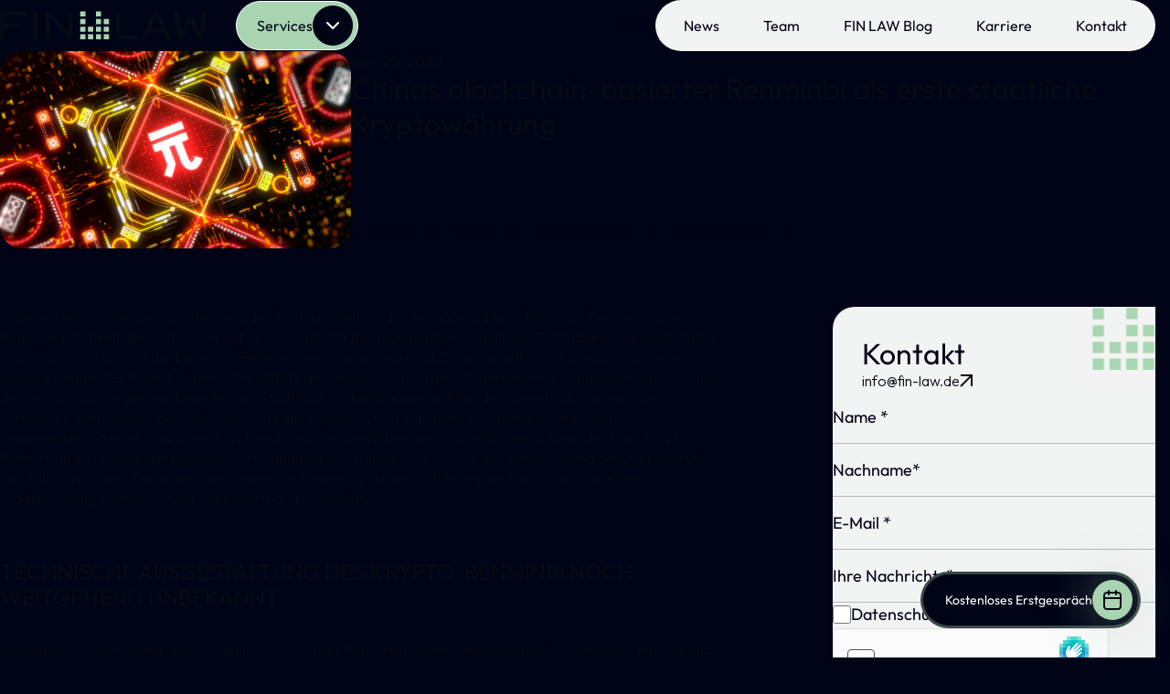

--- FILE ---
content_type: text/html; charset=UTF-8
request_url: https://fin-law.de/2020/04/20/chinas-blockchain-basierter-renminbi-als-erste-staatliche-kryptowaehrung/
body_size: 23750
content:
<!doctype html>
<html dir="ltr" lang="de-DE" prefix="og: https://ogp.me/ns#">

<head>
  <meta charset="UTF-8">
  <meta name="viewport" content="width=device-width, initial-scale=1">
  <link rel="profile" href="https://gmpg.org/xfn/11">
  <meta name="robots" content="noarchive">
  <link rel="preconnect" href="https://fonts.googleapis.com">
  <link rel="preconnect" href="https://fonts.gstatic.com" crossorigin>
  <link href="https://fonts.googleapis.com/css2?family=Outfit:wght@100..900&family=Sora:wght@100..800&display=swap"
    rel="stylesheet">
  <!-- <link rel="canonical" href="https://fin-law.de/2020/04/20/chinas-blockchain-basierter-renminbi-als-erste-staatliche-kryptowaehrung/"/> -->
  <title>Chinas blockchain-basierter Renminbi als erste staatliche Kryptowährung - FIN LAW</title>

		<!-- All in One SEO Pro 4.9.3 - aioseo.com -->
	<meta name="description" content="In der letzten Woche überraschte China den Rest der Welt mit der Ausgabe digitaler Renminbi. Die chinesische Regierung ist damit der First Mover auf dem Weg zu staatlich ausgegebenen digitalen Zentralbankwährung (CDBC) in der Form von blockchain-basierten Einheiten einer Landeswährung. Zwar handelt es sich zunächst nur um ein regional begrenztes Projekt, in dem unter Mithilfe" />
	<meta name="robots" content="max-image-preview:large" />
	<meta name="author" content="admin"/>
	<link rel="canonical" href="https://fin-law.de/2020/04/20/chinas-blockchain-basierter-renminbi-als-erste-staatliche-kryptowaehrung/" />
	<meta name="generator" content="All in One SEO Pro (AIOSEO) 4.9.3" />
		<meta property="og:locale" content="de_DE" />
		<meta property="og:site_name" content="FIN LAW" />
		<meta property="og:type" content="article" />
		<meta property="og:title" content="Chinas blockchain-basierter Renminbi als erste staatliche Kryptowährung - FIN LAW" />
		<meta property="og:description" content="In der letzten Woche überraschte China den Rest der Welt mit der Ausgabe digitaler Renminbi. Die chinesische Regierung ist damit der First Mover auf dem Weg zu staatlich ausgegebenen digitalen Zentralbankwährung (CDBC) in der Form von blockchain-basierten Einheiten einer Landeswährung. Zwar handelt es sich zunächst nur um ein regional begrenztes Projekt, in dem unter Mithilfe" />
		<meta property="og:url" content="https://fin-law.de/2020/04/20/chinas-blockchain-basierter-renminbi-als-erste-staatliche-kryptowaehrung/" />
		<meta property="og:image" content="https://fin-law.de/wp-content/uploads/2021/08/1587368545.jpg" />
		<meta property="og:image:secure_url" content="https://fin-law.de/wp-content/uploads/2021/08/1587368545.jpg" />
		<meta property="og:image:width" content="1000" />
		<meta property="og:image:height" content="563" />
		<meta property="article:section" content="blog DE" />
		<meta property="article:tag" content="cbdc" />
		<meta property="article:tag" content="china" />
		<meta property="article:tag" content="krypto renminbi" />
		<meta property="article:tag" content="kryptowährung" />
		<meta property="article:published_time" content="2020-04-20T07:59:00+00:00" />
		<meta property="article:modified_time" content="2024-12-20T23:46:03+00:00" />
		<meta name="twitter:card" content="summary_large_image" />
		<meta name="twitter:title" content="Chinas blockchain-basierter Renminbi als erste staatliche Kryptowährung - FIN LAW" />
		<meta name="twitter:description" content="In der letzten Woche überraschte China den Rest der Welt mit der Ausgabe digitaler Renminbi. Die chinesische Regierung ist damit der First Mover auf dem Weg zu staatlich ausgegebenen digitalen Zentralbankwährung (CDBC) in der Form von blockchain-basierten Einheiten einer Landeswährung. Zwar handelt es sich zunächst nur um ein regional begrenztes Projekt, in dem unter Mithilfe" />
		<meta name="twitter:image" content="https://fin-law.de/wp-content/uploads/2021/08/1587368545.jpg" />
		<meta name="twitter:label1" content="Written by" />
		<meta name="twitter:data1" content="admin" />
		<meta name="twitter:label2" content="Est. reading time" />
		<meta name="twitter:data2" content="3 minutes" />
		<script type="application/ld+json" class="aioseo-schema">
			{"@context":"https:\/\/schema.org","@graph":[{"@type":"Article","@id":"https:\/\/fin-law.de\/2020\/04\/20\/chinas-blockchain-basierter-renminbi-als-erste-staatliche-kryptowaehrung\/#article","name":"Chinas blockchain-basierter Renminbi als erste staatliche Kryptow\u00e4hrung - FIN LAW","headline":"Chinas blockchain-basierter Renminbi als erste staatliche Kryptow\u00e4hrung","author":{"@id":"https:\/\/fin-law.de\/author\/info_r6lsqgnl\/#author"},"publisher":{"@id":"https:\/\/fin-law.de\/#organization"},"image":{"@type":"ImageObject","url":"https:\/\/fin-law.de\/wp-content\/uploads\/2021\/08\/1587368545.jpg","width":1000,"height":563},"datePublished":"2020-04-20T07:59:00+00:00","dateModified":"2024-12-20T23:46:03+00:00","inLanguage":"de-DE","mainEntityOfPage":{"@id":"https:\/\/fin-law.de\/2020\/04\/20\/chinas-blockchain-basierter-renminbi-als-erste-staatliche-kryptowaehrung\/#webpage"},"isPartOf":{"@id":"https:\/\/fin-law.de\/2020\/04\/20\/chinas-blockchain-basierter-renminbi-als-erste-staatliche-kryptowaehrung\/#webpage"},"articleSection":"blog DE, CBDC, China, Krypto Renminbi, Kryptow\u00e4hrung, Deutsch, pll_610b9adda4181"},{"@type":"BreadcrumbList","@id":"https:\/\/fin-law.de\/2020\/04\/20\/chinas-blockchain-basierter-renminbi-als-erste-staatliche-kryptowaehrung\/#breadcrumblist","itemListElement":[{"@type":"ListItem","@id":"https:\/\/fin-law.de#listItem","position":1,"name":"Home","item":"https:\/\/fin-law.de","nextItem":{"@type":"ListItem","@id":"https:\/\/fin-law.de\/category\/blog-de\/#listItem","name":"blog DE"}},{"@type":"ListItem","@id":"https:\/\/fin-law.de\/category\/blog-de\/#listItem","position":2,"name":"blog DE","item":"https:\/\/fin-law.de\/category\/blog-de\/","nextItem":{"@type":"ListItem","@id":"https:\/\/fin-law.de\/2020\/04\/20\/chinas-blockchain-basierter-renminbi-als-erste-staatliche-kryptowaehrung\/#listItem","name":"Chinas blockchain-basierter Renminbi als erste staatliche Kryptow\u00e4hrung"},"previousItem":{"@type":"ListItem","@id":"https:\/\/fin-law.de#listItem","name":"Home"}},{"@type":"ListItem","@id":"https:\/\/fin-law.de\/2020\/04\/20\/chinas-blockchain-basierter-renminbi-als-erste-staatliche-kryptowaehrung\/#listItem","position":3,"name":"Chinas blockchain-basierter Renminbi als erste staatliche Kryptow\u00e4hrung","previousItem":{"@type":"ListItem","@id":"https:\/\/fin-law.de\/category\/blog-de\/#listItem","name":"blog DE"}}]},{"@type":"Organization","@id":"https:\/\/fin-law.de\/#organization","name":"FIN LAW","description":"Rechtsberatung zu Antr\u00e4gen auf Bafin Lizenz nach MiCAR und zu Kryptowerte","url":"https:\/\/fin-law.de\/","telephone":"+4969505064490","logo":{"@type":"ImageObject","url":"https:\/\/fin-law.de\/wp-content\/uploads\/2021\/09\/FINLAW_Logo-OK-01@300x.png","@id":"https:\/\/fin-law.de\/2020\/04\/20\/chinas-blockchain-basierter-renminbi-als-erste-staatliche-kryptowaehrung\/#organizationLogo","width":2162,"height":306,"caption":"FIN LAW"},"image":{"@id":"https:\/\/fin-law.de\/2020\/04\/20\/chinas-blockchain-basierter-renminbi-als-erste-staatliche-kryptowaehrung\/#organizationLogo"}},{"@type":"Person","@id":"https:\/\/fin-law.de\/author\/info_r6lsqgnl\/#author","url":"https:\/\/fin-law.de\/author\/info_r6lsqgnl\/","name":"admin","image":{"@type":"ImageObject","@id":"https:\/\/fin-law.de\/2020\/04\/20\/chinas-blockchain-basierter-renminbi-als-erste-staatliche-kryptowaehrung\/#authorImage","url":"https:\/\/secure.gravatar.com\/avatar\/46e60720cfca396d48c02cf9191de5c6562ffc17b339e9913bc917cc301c908e?s=96&d=mm&r=g","width":96,"height":96,"caption":"admin"}},{"@type":"WebPage","@id":"https:\/\/fin-law.de\/2020\/04\/20\/chinas-blockchain-basierter-renminbi-als-erste-staatliche-kryptowaehrung\/#webpage","url":"https:\/\/fin-law.de\/2020\/04\/20\/chinas-blockchain-basierter-renminbi-als-erste-staatliche-kryptowaehrung\/","name":"Chinas blockchain-basierter Renminbi als erste staatliche Kryptow\u00e4hrung - FIN LAW","description":"In der letzten Woche \u00fcberraschte China den Rest der Welt mit der Ausgabe digitaler Renminbi. Die chinesische Regierung ist damit der First Mover auf dem Weg zu staatlich ausgegebenen digitalen Zentralbankw\u00e4hrung (CDBC) in der Form von blockchain-basierten Einheiten einer Landesw\u00e4hrung. Zwar handelt es sich zun\u00e4chst nur um ein regional begrenztes Projekt, in dem unter Mithilfe","inLanguage":"de-DE","isPartOf":{"@id":"https:\/\/fin-law.de\/#website"},"breadcrumb":{"@id":"https:\/\/fin-law.de\/2020\/04\/20\/chinas-blockchain-basierter-renminbi-als-erste-staatliche-kryptowaehrung\/#breadcrumblist"},"author":{"@id":"https:\/\/fin-law.de\/author\/info_r6lsqgnl\/#author"},"creator":{"@id":"https:\/\/fin-law.de\/author\/info_r6lsqgnl\/#author"},"image":{"@type":"ImageObject","url":"https:\/\/fin-law.de\/wp-content\/uploads\/2021\/08\/1587368545.jpg","@id":"https:\/\/fin-law.de\/2020\/04\/20\/chinas-blockchain-basierter-renminbi-als-erste-staatliche-kryptowaehrung\/#mainImage","width":1000,"height":563},"primaryImageOfPage":{"@id":"https:\/\/fin-law.de\/2020\/04\/20\/chinas-blockchain-basierter-renminbi-als-erste-staatliche-kryptowaehrung\/#mainImage"},"datePublished":"2020-04-20T07:59:00+00:00","dateModified":"2024-12-20T23:46:03+00:00"},{"@type":"WebSite","@id":"https:\/\/fin-law.de\/#website","url":"https:\/\/fin-law.de\/","name":"FIN LAW","description":"Rechtsberatung zu Antr\u00e4gen auf Bafin Lizenz nach MiCAR und zu Kryptowerte","inLanguage":"de-DE","publisher":{"@id":"https:\/\/fin-law.de\/#organization"}}]}
		</script>
		<!-- All in One SEO Pro -->

<link rel="alternate" href="https://fin-law.de/2020/04/20/chinas-blockchain-basierter-renminbi-als-erste-staatliche-kryptowaehrung/" hreflang="de" />
<link rel="alternate" href="https://fin-law.de/en/2020/04/20/chinas-blockchain-based-renminbi-as-the-first-national-cryptocurrency/" hreflang="en" />
<link rel='dns-prefetch' href='//cdn.jsdelivr.net' />
<link rel='dns-prefetch' href='//cdnjs.cloudflare.com' />
<link rel="alternate" type="application/rss+xml" title="FIN LAW &raquo; Feed" href="https://fin-law.de/feed/" />
<link rel="alternate" type="application/rss+xml" title="FIN LAW &raquo; Kommentar-Feed" href="https://fin-law.de/comments/feed/" />
<link rel="alternate" type="application/rss+xml" title="FIN LAW &raquo; Chinas blockchain-basierter Renminbi als erste staatliche Kryptowährung-Kommentar-Feed" href="https://fin-law.de/2020/04/20/chinas-blockchain-basierter-renminbi-als-erste-staatliche-kryptowaehrung/feed/" />
<link rel="alternate" title="oEmbed (JSON)" type="application/json+oembed" href="https://fin-law.de/wp-json/oembed/1.0/embed?url=https%3A%2F%2Ffin-law.de%2F2020%2F04%2F20%2Fchinas-blockchain-basierter-renminbi-als-erste-staatliche-kryptowaehrung%2F&#038;lang=de" />
<link rel="alternate" title="oEmbed (XML)" type="text/xml+oembed" href="https://fin-law.de/wp-json/oembed/1.0/embed?url=https%3A%2F%2Ffin-law.de%2F2020%2F04%2F20%2Fchinas-blockchain-basierter-renminbi-als-erste-staatliche-kryptowaehrung%2F&#038;format=xml&#038;lang=de" />
		<!-- This site uses the Google Analytics by MonsterInsights plugin v9.11.1 - Using Analytics tracking - https://www.monsterinsights.com/ -->
							<script data-borlabs-cookie-script-blocker-id='monster-insights' type='text/template' data-borlabs-cookie-script-blocker-src="//www.googletagmanager.com/gtag/js?id=G-5SX0H5729R"  data-cfasync="false" data-wpfc-render="false"></script>
			<script data-borlabs-cookie-script-blocker-id='monster-insights' type='text/template' data-cfasync="false" data-wpfc-render="false">
				var mi_version = '9.11.1';
				var mi_track_user = true;
				var mi_no_track_reason = '';
								var MonsterInsightsDefaultLocations = {"page_location":"https:\/\/fin-law.de\/2020\/04\/20\/chinas-blockchain-basierter-renminbi-als-erste-staatliche-kryptowaehrung\/"};
								if ( typeof MonsterInsightsPrivacyGuardFilter === 'function' ) {
					var MonsterInsightsLocations = (typeof MonsterInsightsExcludeQuery === 'object') ? MonsterInsightsPrivacyGuardFilter( MonsterInsightsExcludeQuery ) : MonsterInsightsPrivacyGuardFilter( MonsterInsightsDefaultLocations );
				} else {
					var MonsterInsightsLocations = (typeof MonsterInsightsExcludeQuery === 'object') ? MonsterInsightsExcludeQuery : MonsterInsightsDefaultLocations;
				}

								var disableStrs = [
										'ga-disable-G-5SX0H5729R',
									];

				/* Function to detect opted out users */
				function __gtagTrackerIsOptedOut() {
					for (var index = 0; index < disableStrs.length; index++) {
						if (document.cookie.indexOf(disableStrs[index] + '=true') > -1) {
							return true;
						}
					}

					return false;
				}

				/* Disable tracking if the opt-out cookie exists. */
				if (__gtagTrackerIsOptedOut()) {
					for (var index = 0; index < disableStrs.length; index++) {
						window[disableStrs[index]] = true;
					}
				}

				/* Opt-out function */
				function __gtagTrackerOptout() {
					for (var index = 0; index < disableStrs.length; index++) {
						document.cookie = disableStrs[index] + '=true; expires=Thu, 31 Dec 2099 23:59:59 UTC; path=/';
						window[disableStrs[index]] = true;
					}
				}

				if ('undefined' === typeof gaOptout) {
					function gaOptout() {
						__gtagTrackerOptout();
					}
				}
								window.dataLayer = window.dataLayer || [];

				window.MonsterInsightsDualTracker = {
					helpers: {},
					trackers: {},
				};
				if (mi_track_user) {
					function __gtagDataLayer() {
						dataLayer.push(arguments);
					}

					function __gtagTracker(type, name, parameters) {
						if (!parameters) {
							parameters = {};
						}

						if (parameters.send_to) {
							__gtagDataLayer.apply(null, arguments);
							return;
						}

						if (type === 'event') {
														parameters.send_to = monsterinsights_frontend.v4_id;
							var hookName = name;
							if (typeof parameters['event_category'] !== 'undefined') {
								hookName = parameters['event_category'] + ':' + name;
							}

							if (typeof MonsterInsightsDualTracker.trackers[hookName] !== 'undefined') {
								MonsterInsightsDualTracker.trackers[hookName](parameters);
							} else {
								__gtagDataLayer('event', name, parameters);
							}
							
						} else {
							__gtagDataLayer.apply(null, arguments);
						}
					}

					__gtagTracker('js', new Date());
					__gtagTracker('set', {
						'developer_id.dZGIzZG': true,
											});
					if ( MonsterInsightsLocations.page_location ) {
						__gtagTracker('set', MonsterInsightsLocations);
					}
										__gtagTracker('config', 'G-5SX0H5729R', {"forceSSL":"true","link_attribution":"true"} );
										window.gtag = __gtagTracker;										(function () {
						/* https://developers.google.com/analytics/devguides/collection/analyticsjs/ */
						/* ga and __gaTracker compatibility shim. */
						var noopfn = function () {
							return null;
						};
						var newtracker = function () {
							return new Tracker();
						};
						var Tracker = function () {
							return null;
						};
						var p = Tracker.prototype;
						p.get = noopfn;
						p.set = noopfn;
						p.send = function () {
							var args = Array.prototype.slice.call(arguments);
							args.unshift('send');
							__gaTracker.apply(null, args);
						};
						var __gaTracker = function () {
							var len = arguments.length;
							if (len === 0) {
								return;
							}
							var f = arguments[len - 1];
							if (typeof f !== 'object' || f === null || typeof f.hitCallback !== 'function') {
								if ('send' === arguments[0]) {
									var hitConverted, hitObject = false, action;
									if ('event' === arguments[1]) {
										if ('undefined' !== typeof arguments[3]) {
											hitObject = {
												'eventAction': arguments[3],
												'eventCategory': arguments[2],
												'eventLabel': arguments[4],
												'value': arguments[5] ? arguments[5] : 1,
											}
										}
									}
									if ('pageview' === arguments[1]) {
										if ('undefined' !== typeof arguments[2]) {
											hitObject = {
												'eventAction': 'page_view',
												'page_path': arguments[2],
											}
										}
									}
									if (typeof arguments[2] === 'object') {
										hitObject = arguments[2];
									}
									if (typeof arguments[5] === 'object') {
										Object.assign(hitObject, arguments[5]);
									}
									if ('undefined' !== typeof arguments[1].hitType) {
										hitObject = arguments[1];
										if ('pageview' === hitObject.hitType) {
											hitObject.eventAction = 'page_view';
										}
									}
									if (hitObject) {
										action = 'timing' === arguments[1].hitType ? 'timing_complete' : hitObject.eventAction;
										hitConverted = mapArgs(hitObject);
										__gtagTracker('event', action, hitConverted);
									}
								}
								return;
							}

							function mapArgs(args) {
								var arg, hit = {};
								var gaMap = {
									'eventCategory': 'event_category',
									'eventAction': 'event_action',
									'eventLabel': 'event_label',
									'eventValue': 'event_value',
									'nonInteraction': 'non_interaction',
									'timingCategory': 'event_category',
									'timingVar': 'name',
									'timingValue': 'value',
									'timingLabel': 'event_label',
									'page': 'page_path',
									'location': 'page_location',
									'title': 'page_title',
									'referrer' : 'page_referrer',
								};
								for (arg in args) {
																		if (!(!args.hasOwnProperty(arg) || !gaMap.hasOwnProperty(arg))) {
										hit[gaMap[arg]] = args[arg];
									} else {
										hit[arg] = args[arg];
									}
								}
								return hit;
							}

							try {
								f.hitCallback();
							} catch (ex) {
							}
						};
						__gaTracker.create = newtracker;
						__gaTracker.getByName = newtracker;
						__gaTracker.getAll = function () {
							return [];
						};
						__gaTracker.remove = noopfn;
						__gaTracker.loaded = true;
						window['__gaTracker'] = __gaTracker;
					})();
									} else {
										console.log("");
					(function () {
						function __gtagTracker() {
							return null;
						}

						window['__gtagTracker'] = __gtagTracker;
						window['gtag'] = __gtagTracker;
					})();
									}
			</script>
							<!-- / Google Analytics by MonsterInsights -->
		<style id='wp-img-auto-sizes-contain-inline-css'>
img:is([sizes=auto i],[sizes^="auto," i]){contain-intrinsic-size:3000px 1500px}
/*# sourceURL=wp-img-auto-sizes-contain-inline-css */
</style>
<link rel='stylesheet' id='n2go-styles-css' href='https://fin-law.de/wp-content/plugins/newsletter2go/widget/styles.css?ver=6.9' media='all' />

<style id='wp-emoji-styles-inline-css'>

	img.wp-smiley, img.emoji {
		display: inline !important;
		border: none !important;
		box-shadow: none !important;
		height: 1em !important;
		width: 1em !important;
		margin: 0 0.07em !important;
		vertical-align: -0.1em !important;
		background: none !important;
		padding: 0 !important;
	}
/*# sourceURL=wp-emoji-styles-inline-css */
</style>
<link rel='stylesheet' id='wp-block-library-css' href='https://fin-law.de/wp-includes/css/dist/block-library/style.min.css?ver=6.9' media='all' />
<style id='wp-block-heading-inline-css'>
h1:where(.wp-block-heading).has-background,h2:where(.wp-block-heading).has-background,h3:where(.wp-block-heading).has-background,h4:where(.wp-block-heading).has-background,h5:where(.wp-block-heading).has-background,h6:where(.wp-block-heading).has-background{padding:1.25em 2.375em}h1.has-text-align-left[style*=writing-mode]:where([style*=vertical-lr]),h1.has-text-align-right[style*=writing-mode]:where([style*=vertical-rl]),h2.has-text-align-left[style*=writing-mode]:where([style*=vertical-lr]),h2.has-text-align-right[style*=writing-mode]:where([style*=vertical-rl]),h3.has-text-align-left[style*=writing-mode]:where([style*=vertical-lr]),h3.has-text-align-right[style*=writing-mode]:where([style*=vertical-rl]),h4.has-text-align-left[style*=writing-mode]:where([style*=vertical-lr]),h4.has-text-align-right[style*=writing-mode]:where([style*=vertical-rl]),h5.has-text-align-left[style*=writing-mode]:where([style*=vertical-lr]),h5.has-text-align-right[style*=writing-mode]:where([style*=vertical-rl]),h6.has-text-align-left[style*=writing-mode]:where([style*=vertical-lr]),h6.has-text-align-right[style*=writing-mode]:where([style*=vertical-rl]){rotate:180deg}
/*# sourceURL=https://fin-law.de/wp-includes/blocks/heading/style.min.css */
</style>
<style id='wp-block-paragraph-inline-css'>
.is-small-text{font-size:.875em}.is-regular-text{font-size:1em}.is-large-text{font-size:2.25em}.is-larger-text{font-size:3em}.has-drop-cap:not(:focus):first-letter{float:left;font-size:8.4em;font-style:normal;font-weight:100;line-height:.68;margin:.05em .1em 0 0;text-transform:uppercase}body.rtl .has-drop-cap:not(:focus):first-letter{float:none;margin-left:.1em}p.has-drop-cap.has-background{overflow:hidden}:root :where(p.has-background){padding:1.25em 2.375em}:where(p.has-text-color:not(.has-link-color)) a{color:inherit}p.has-text-align-left[style*="writing-mode:vertical-lr"],p.has-text-align-right[style*="writing-mode:vertical-rl"]{rotate:180deg}
/*# sourceURL=https://fin-law.de/wp-includes/blocks/paragraph/style.min.css */
</style>
<style id='global-styles-inline-css'>
:root{--wp--preset--aspect-ratio--square: 1;--wp--preset--aspect-ratio--4-3: 4/3;--wp--preset--aspect-ratio--3-4: 3/4;--wp--preset--aspect-ratio--3-2: 3/2;--wp--preset--aspect-ratio--2-3: 2/3;--wp--preset--aspect-ratio--16-9: 16/9;--wp--preset--aspect-ratio--9-16: 9/16;--wp--preset--color--black: #000000;--wp--preset--color--cyan-bluish-gray: #abb8c3;--wp--preset--color--white: #ffffff;--wp--preset--color--pale-pink: #f78da7;--wp--preset--color--vivid-red: #cf2e2e;--wp--preset--color--luminous-vivid-orange: #ff6900;--wp--preset--color--luminous-vivid-amber: #fcb900;--wp--preset--color--light-green-cyan: #7bdcb5;--wp--preset--color--vivid-green-cyan: #00d084;--wp--preset--color--pale-cyan-blue: #8ed1fc;--wp--preset--color--vivid-cyan-blue: #0693e3;--wp--preset--color--vivid-purple: #9b51e0;--wp--preset--gradient--vivid-cyan-blue-to-vivid-purple: linear-gradient(135deg,rgb(6,147,227) 0%,rgb(155,81,224) 100%);--wp--preset--gradient--light-green-cyan-to-vivid-green-cyan: linear-gradient(135deg,rgb(122,220,180) 0%,rgb(0,208,130) 100%);--wp--preset--gradient--luminous-vivid-amber-to-luminous-vivid-orange: linear-gradient(135deg,rgb(252,185,0) 0%,rgb(255,105,0) 100%);--wp--preset--gradient--luminous-vivid-orange-to-vivid-red: linear-gradient(135deg,rgb(255,105,0) 0%,rgb(207,46,46) 100%);--wp--preset--gradient--very-light-gray-to-cyan-bluish-gray: linear-gradient(135deg,rgb(238,238,238) 0%,rgb(169,184,195) 100%);--wp--preset--gradient--cool-to-warm-spectrum: linear-gradient(135deg,rgb(74,234,220) 0%,rgb(151,120,209) 20%,rgb(207,42,186) 40%,rgb(238,44,130) 60%,rgb(251,105,98) 80%,rgb(254,248,76) 100%);--wp--preset--gradient--blush-light-purple: linear-gradient(135deg,rgb(255,206,236) 0%,rgb(152,150,240) 100%);--wp--preset--gradient--blush-bordeaux: linear-gradient(135deg,rgb(254,205,165) 0%,rgb(254,45,45) 50%,rgb(107,0,62) 100%);--wp--preset--gradient--luminous-dusk: linear-gradient(135deg,rgb(255,203,112) 0%,rgb(199,81,192) 50%,rgb(65,88,208) 100%);--wp--preset--gradient--pale-ocean: linear-gradient(135deg,rgb(255,245,203) 0%,rgb(182,227,212) 50%,rgb(51,167,181) 100%);--wp--preset--gradient--electric-grass: linear-gradient(135deg,rgb(202,248,128) 0%,rgb(113,206,126) 100%);--wp--preset--gradient--midnight: linear-gradient(135deg,rgb(2,3,129) 0%,rgb(40,116,252) 100%);--wp--preset--font-size--small: 13px;--wp--preset--font-size--medium: 20px;--wp--preset--font-size--large: 36px;--wp--preset--font-size--x-large: 42px;--wp--preset--spacing--20: 0.44rem;--wp--preset--spacing--30: 0.67rem;--wp--preset--spacing--40: 1rem;--wp--preset--spacing--50: 1.5rem;--wp--preset--spacing--60: 2.25rem;--wp--preset--spacing--70: 3.38rem;--wp--preset--spacing--80: 5.06rem;--wp--preset--shadow--natural: 6px 6px 9px rgba(0, 0, 0, 0.2);--wp--preset--shadow--deep: 12px 12px 50px rgba(0, 0, 0, 0.4);--wp--preset--shadow--sharp: 6px 6px 0px rgba(0, 0, 0, 0.2);--wp--preset--shadow--outlined: 6px 6px 0px -3px rgb(255, 255, 255), 6px 6px rgb(0, 0, 0);--wp--preset--shadow--crisp: 6px 6px 0px rgb(0, 0, 0);}:where(.is-layout-flex){gap: 0.5em;}:where(.is-layout-grid){gap: 0.5em;}body .is-layout-flex{display: flex;}.is-layout-flex{flex-wrap: wrap;align-items: center;}.is-layout-flex > :is(*, div){margin: 0;}body .is-layout-grid{display: grid;}.is-layout-grid > :is(*, div){margin: 0;}:where(.wp-block-columns.is-layout-flex){gap: 2em;}:where(.wp-block-columns.is-layout-grid){gap: 2em;}:where(.wp-block-post-template.is-layout-flex){gap: 1.25em;}:where(.wp-block-post-template.is-layout-grid){gap: 1.25em;}.has-black-color{color: var(--wp--preset--color--black) !important;}.has-cyan-bluish-gray-color{color: var(--wp--preset--color--cyan-bluish-gray) !important;}.has-white-color{color: var(--wp--preset--color--white) !important;}.has-pale-pink-color{color: var(--wp--preset--color--pale-pink) !important;}.has-vivid-red-color{color: var(--wp--preset--color--vivid-red) !important;}.has-luminous-vivid-orange-color{color: var(--wp--preset--color--luminous-vivid-orange) !important;}.has-luminous-vivid-amber-color{color: var(--wp--preset--color--luminous-vivid-amber) !important;}.has-light-green-cyan-color{color: var(--wp--preset--color--light-green-cyan) !important;}.has-vivid-green-cyan-color{color: var(--wp--preset--color--vivid-green-cyan) !important;}.has-pale-cyan-blue-color{color: var(--wp--preset--color--pale-cyan-blue) !important;}.has-vivid-cyan-blue-color{color: var(--wp--preset--color--vivid-cyan-blue) !important;}.has-vivid-purple-color{color: var(--wp--preset--color--vivid-purple) !important;}.has-black-background-color{background-color: var(--wp--preset--color--black) !important;}.has-cyan-bluish-gray-background-color{background-color: var(--wp--preset--color--cyan-bluish-gray) !important;}.has-white-background-color{background-color: var(--wp--preset--color--white) !important;}.has-pale-pink-background-color{background-color: var(--wp--preset--color--pale-pink) !important;}.has-vivid-red-background-color{background-color: var(--wp--preset--color--vivid-red) !important;}.has-luminous-vivid-orange-background-color{background-color: var(--wp--preset--color--luminous-vivid-orange) !important;}.has-luminous-vivid-amber-background-color{background-color: var(--wp--preset--color--luminous-vivid-amber) !important;}.has-light-green-cyan-background-color{background-color: var(--wp--preset--color--light-green-cyan) !important;}.has-vivid-green-cyan-background-color{background-color: var(--wp--preset--color--vivid-green-cyan) !important;}.has-pale-cyan-blue-background-color{background-color: var(--wp--preset--color--pale-cyan-blue) !important;}.has-vivid-cyan-blue-background-color{background-color: var(--wp--preset--color--vivid-cyan-blue) !important;}.has-vivid-purple-background-color{background-color: var(--wp--preset--color--vivid-purple) !important;}.has-black-border-color{border-color: var(--wp--preset--color--black) !important;}.has-cyan-bluish-gray-border-color{border-color: var(--wp--preset--color--cyan-bluish-gray) !important;}.has-white-border-color{border-color: var(--wp--preset--color--white) !important;}.has-pale-pink-border-color{border-color: var(--wp--preset--color--pale-pink) !important;}.has-vivid-red-border-color{border-color: var(--wp--preset--color--vivid-red) !important;}.has-luminous-vivid-orange-border-color{border-color: var(--wp--preset--color--luminous-vivid-orange) !important;}.has-luminous-vivid-amber-border-color{border-color: var(--wp--preset--color--luminous-vivid-amber) !important;}.has-light-green-cyan-border-color{border-color: var(--wp--preset--color--light-green-cyan) !important;}.has-vivid-green-cyan-border-color{border-color: var(--wp--preset--color--vivid-green-cyan) !important;}.has-pale-cyan-blue-border-color{border-color: var(--wp--preset--color--pale-cyan-blue) !important;}.has-vivid-cyan-blue-border-color{border-color: var(--wp--preset--color--vivid-cyan-blue) !important;}.has-vivid-purple-border-color{border-color: var(--wp--preset--color--vivid-purple) !important;}.has-vivid-cyan-blue-to-vivid-purple-gradient-background{background: var(--wp--preset--gradient--vivid-cyan-blue-to-vivid-purple) !important;}.has-light-green-cyan-to-vivid-green-cyan-gradient-background{background: var(--wp--preset--gradient--light-green-cyan-to-vivid-green-cyan) !important;}.has-luminous-vivid-amber-to-luminous-vivid-orange-gradient-background{background: var(--wp--preset--gradient--luminous-vivid-amber-to-luminous-vivid-orange) !important;}.has-luminous-vivid-orange-to-vivid-red-gradient-background{background: var(--wp--preset--gradient--luminous-vivid-orange-to-vivid-red) !important;}.has-very-light-gray-to-cyan-bluish-gray-gradient-background{background: var(--wp--preset--gradient--very-light-gray-to-cyan-bluish-gray) !important;}.has-cool-to-warm-spectrum-gradient-background{background: var(--wp--preset--gradient--cool-to-warm-spectrum) !important;}.has-blush-light-purple-gradient-background{background: var(--wp--preset--gradient--blush-light-purple) !important;}.has-blush-bordeaux-gradient-background{background: var(--wp--preset--gradient--blush-bordeaux) !important;}.has-luminous-dusk-gradient-background{background: var(--wp--preset--gradient--luminous-dusk) !important;}.has-pale-ocean-gradient-background{background: var(--wp--preset--gradient--pale-ocean) !important;}.has-electric-grass-gradient-background{background: var(--wp--preset--gradient--electric-grass) !important;}.has-midnight-gradient-background{background: var(--wp--preset--gradient--midnight) !important;}.has-small-font-size{font-size: var(--wp--preset--font-size--small) !important;}.has-medium-font-size{font-size: var(--wp--preset--font-size--medium) !important;}.has-large-font-size{font-size: var(--wp--preset--font-size--large) !important;}.has-x-large-font-size{font-size: var(--wp--preset--font-size--x-large) !important;}
/*# sourceURL=global-styles-inline-css */
</style>

<style id='classic-theme-styles-inline-css'>
/*! This file is auto-generated */
.wp-block-button__link{color:#fff;background-color:#32373c;border-radius:9999px;box-shadow:none;text-decoration:none;padding:calc(.667em + 2px) calc(1.333em + 2px);font-size:1.125em}.wp-block-file__button{background:#32373c;color:#fff;text-decoration:none}
/*# sourceURL=/wp-includes/css/classic-themes.min.css */
</style>
<link rel='stylesheet' id='contact-form-7-css' href='https://fin-law.de/wp-content/plugins/contact-form-7/includes/css/styles.css?ver=6.1.4' media='all' />
<link rel='stylesheet' id='fin-law-style-css' href='https://fin-law.de/wp-content/themes/fin-law/style.css?ver=1.0.0' media='all' />
<link rel='stylesheet' id='stylesheet-css' href='https://fin-law.de/wp-content/themes/fin-law/assets/fonts/stylesheet.min.css?ver=1.0.0' media='all' />
<link rel='stylesheet' id='splide-css' href='https://cdn.jsdelivr.net/npm/@splidejs/splide@4.1.4/dist/css/splide-core.min.css?ver=4.1.3' media='all' />
<link rel='stylesheet' id='style-css' href='https://fin-law.de/wp-content/themes/fin-law/assets/css/style.css?ver=1.0.0' media='all' />
<link rel='stylesheet' id='borlabs-cookie-custom-css' href='https://fin-law.de/wp-content/cache/borlabs-cookie/1/borlabs-cookie-1-de.css?ver=3.3.23-61' media='all' />
<script src="https://fin-law.de/wp-content/plugins/burst-statistics/assets/js/timeme/timeme.min.js?ver=1767932872" id="burst-timeme-js" defer data-deferred="1"></script>
<script data-borlabs-cookie-script-blocker-handle="monsterinsights-frontend-script" data-borlabs-cookie-script-blocker-id="monster-insights" type='text/template' data-borlabs-cookie-script-blocker-src="https://fin-law.de/wp-content/plugins/google-analytics-for-wordpress/assets/js/frontend-gtag.min.js?ver=9.11.1" id="monsterinsights-frontend-script-js" data-wp-strategy="async"></script><script data-borlabs-cookie-script-blocker-handle="monsterinsights-frontend-script" data-borlabs-cookie-script-blocker-id="monster-insights" type='text/template' data-cfasync="false" data-wpfc-render="false" id='monsterinsights-frontend-script-js-extra'>var monsterinsights_frontend = {"js_events_tracking":"true","download_extensions":"doc,pdf,ppt,zip,xls,docx,pptx,xlsx","inbound_paths":"[{\"path\":\"\\\/go\\\/\",\"label\":\"affiliate\"},{\"path\":\"\\\/recommend\\\/\",\"label\":\"affiliate\"}]","home_url":"https:\/\/fin-law.de","hash_tracking":"false","v4_id":"G-5SX0H5729R"};</script><script src="https://cdn.jsdelivr.net/npm/@splidejs/splide@4.1.4/dist/js/splide.min.js?ver=4.1.4" id="splide-js" defer data-deferred="1"></script>
<script src="https://cdn.jsdelivr.net/npm/@splidejs/splide-extension-grid@0.4.1/dist/js/splide-extension-grid.min.js?ver=0.4.1" id="splide-grid-js" defer data-deferred="1"></script>
<script src="https://cdn.jsdelivr.net/npm/gsap@3.12.5/dist/gsap.min.js?ver=6.9" id="gsap-js-js" defer data-deferred="1"></script>
<script src="https://cdn.jsdelivr.net/npm/gsap@3.12.5/dist/ScrollTrigger.min.js?ver=6.9" id="gsap-st-js" defer data-deferred="1"></script>
<script data-no-optimize="1" data-no-minify="1" data-cfasync="false" src="https://fin-law.de/wp-content/cache/borlabs-cookie/1/borlabs-cookie-config-de.json.js?ver=3.3.23-70" id="borlabs-cookie-config-js"></script>
<link rel="https://api.w.org/" href="https://fin-law.de/wp-json/" /><link rel="alternate" title="JSON" type="application/json" href="https://fin-law.de/wp-json/wp/v2/posts/851" /><link rel="EditURI" type="application/rsd+xml" title="RSD" href="https://fin-law.de/xmlrpc.php?rsd" />
<meta name="generator" content="WordPress 6.9" />
<link rel='shortlink' href='https://fin-law.de/?p=851' />
<style>.recentcomments a{display:inline !important;padding:0 !important;margin:0 !important;}</style><script data-no-optimize="1" data-no-minify="1" data-cfasync="false" data-borlabs-cookie-script-blocker-ignore>
if ('{{ iab-tcf-enabled }}' === '1' && ('0' === '1' || '1' === '1')) {
    window['gtag_enable_tcf_support'] = true;
}
window.dataLayer = window.dataLayer || [];
if (typeof gtag !== 'function') {
    function gtag() {
        dataLayer.push(arguments);
    }
}
gtag('set', 'developer_id.dYjRjMm', true);
if ('0' === '1' || '1' === '1') {
    if (window.BorlabsCookieGoogleConsentModeDefaultSet !== true) {
        let getCookieValue = function (name) {
            return document.cookie.match('(^|;)\\s*' + name + '\\s*=\\s*([^;]+)')?.pop() || '';
        };
        let cookieValue = getCookieValue('borlabs-cookie-gcs');
        let consentsFromCookie = {};
        if (cookieValue !== '') {
            consentsFromCookie = JSON.parse(decodeURIComponent(cookieValue));
        }
        let defaultValues = {
            'ad_storage': 'denied',
            'ad_user_data': 'denied',
            'ad_personalization': 'denied',
            'analytics_storage': 'denied',
            'functionality_storage': 'denied',
            'personalization_storage': 'denied',
            'security_storage': 'denied',
            'wait_for_update': 500,
        };
        gtag('consent', 'default', { ...defaultValues, ...consentsFromCookie });
    }
    window.BorlabsCookieGoogleConsentModeDefaultSet = true;
    let borlabsCookieConsentChangeHandler = function () {
        window.dataLayer = window.dataLayer || [];
        if (typeof gtag !== 'function') { function gtag(){dataLayer.push(arguments);} }

        let getCookieValue = function (name) {
            return document.cookie.match('(^|;)\\s*' + name + '\\s*=\\s*([^;]+)')?.pop() || '';
        };
        let cookieValue = getCookieValue('borlabs-cookie-gcs');
        let consentsFromCookie = {};
        if (cookieValue !== '') {
            consentsFromCookie = JSON.parse(decodeURIComponent(cookieValue));
        }

        consentsFromCookie.analytics_storage = BorlabsCookie.Consents.hasConsent('google-analytics-monster-insights') ? 'granted' : 'denied';

        BorlabsCookie.CookieLibrary.setCookie(
            'borlabs-cookie-gcs',
            JSON.stringify(consentsFromCookie),
            BorlabsCookie.Settings.automaticCookieDomainAndPath.value ? '' : BorlabsCookie.Settings.cookieDomain.value,
            BorlabsCookie.Settings.cookiePath.value,
            BorlabsCookie.Cookie.getPluginCookie().expires,
            BorlabsCookie.Settings.cookieSecure.value,
            BorlabsCookie.Settings.cookieSameSite.value
        );
    }
    document.addEventListener('borlabs-cookie-consent-saved', borlabsCookieConsentChangeHandler);
    document.addEventListener('borlabs-cookie-handle-unblock', borlabsCookieConsentChangeHandler);
}
if ('0' === '1') {
    document.addEventListener('borlabs-cookie-after-init', function () {
		window.BorlabsCookie.Unblock.unblockScriptBlockerId('monster-insights');
	});
}
</script>		<style type="text/css">
					.site-title,
			.site-description {
				position: absolute;
				clip: rect(1px, 1px, 1px, 1px);
				}
					</style>
		<link rel="icon" href="https://fin-law.de/wp-content/uploads/2021/07/cropped-Finlaw_Favicon-32x32.png" sizes="32x32" />
<link rel="icon" href="https://fin-law.de/wp-content/uploads/2021/07/cropped-Finlaw_Favicon-192x192.png" sizes="192x192" />
<link rel="apple-touch-icon" href="https://fin-law.de/wp-content/uploads/2021/07/cropped-Finlaw_Favicon-180x180.png" />
<meta name="msapplication-TileImage" content="https://fin-law.de/wp-content/uploads/2021/07/cropped-Finlaw_Favicon-270x270.png" />
</head>

<body class="wp-singular post-template-default single single-post postid-851 single-format-standard wp-custom-logo wp-theme-fin-law" data-burst_id="851" data-burst_type="post">
    <div id="page" class="site" tabindex="-1">
    <a class="skip-link screen-reader-text" href="#page">Skip to content</a>
    
    <div class="button-block">
      <a target="_blank"
        href="https://outlook.office.com/bookwithme/user/2fcda503fcc04689b9afe2dc50b20858@fin-law.de/meetingtype/Tvd8d94p4E-95NJUkmf4rA2?anonymous&ep=mCardFromTile&ismsaljsauthenabled=true"
        class="button-all">
                  Kostenloses Erstgespräch
                <div>
          <svg xmlns="http://www.w3.org/2000/svg" width="24" height="24" viewBox="0 0 24 24" fill="none">
            <path
              d="M21 10H3M16 2V6M8 2V6M7.8 22H16.2C17.8802 22 18.7202 22 19.362 21.673C19.9265 21.3854 20.3854 20.9265 20.673 20.362C21 19.7202 21 18.8802 21 17.2V8.8C21 7.11984 21 6.27976 20.673 5.63803C20.3854 5.07354 19.9265 4.6146 19.362 4.32698C18.7202 4 17.8802 4 16.2 4H7.8C6.11984 4 5.27976 4 4.63803 4.32698C4.07354 4.6146 3.6146 5.07354 3.32698 5.63803C3 6.27976 3 7.11984 3 8.8V17.2C3 18.8802 3 19.7202 3.32698 20.362C3.6146 20.9265 4.07354 21.3854 4.63803 21.673C5.27976 22 6.11984 22 7.8 22Z"
              stroke="#050B15" stroke-width="2" stroke-linecap="round" stroke-linejoin="round" />
          </svg>
        </div>
      </a>
    </div>



    <header id="masthead" class="site-header">
      <div class="header__container">
        <div class="site-branding desktop">
          <a href="/ "
            aria-label="Zur Startseite">
            <img src="https://fin-law.de/wp-content/themes/fin-law/assets/images/black_green.svg" alt=""
              class="custom-logo black">
            <img src="https://fin-law.de/wp-content/themes/fin-law/assets/images/green.svg" alt=""
              class="custom-logo green">
            <img src="https://fin-law.de/wp-content/themes/fin-law/assets/images/white_green.svg" alt=""
              class="custom-logo white">

          </a>
        </div>
        <div class="header-controls-wrapper desktop">
          <button class="services-menu-button" type="button" aria-expanded="false" aria-controls="services-menu">
            Services
            <svg width="45" height="44" viewBox="0 0 45 44" fill="none" xmlns="http://www.w3.org/2000/svg">
              <rect class="white-color" x="0.0915527" width="44" height="44" rx="22" fill="white" />
              <path class="black-color" d="M16.0916 19L22.0916 25L28.0916 19" stroke="#050B15" stroke-width="2"
                stroke-linecap="round" stroke-linejoin="round" />
            </svg>
          </button>
          <ul class="lang" id="top-lang">
            <li class="pll-parent-menu-item dropdown">
              <a href="#pll_switcher">de</a>
              <ul class="sub-menu">
                	<li class="lang-item lang-item-10 lang-item-de current-lang lang-item-first"><a lang="de-DE" hreflang="de-DE" href="https://fin-law.de/2020/04/20/chinas-blockchain-basierter-renminbi-als-erste-staatliche-kryptowaehrung/" aria-current="true">de</a></li>
	<li class="lang-item lang-item-13 lang-item-en"><a lang="en-US" hreflang="en-US" href="https://fin-law.de/en/2020/04/20/chinas-blockchain-based-renminbi-as-the-first-national-cryptocurrency/">en</a></li>
              </ul>
            </li>
          </ul>
          <ul id="menu-header-menu-de" class="main-header-menu"><li id="menu-item-7192" class="menu-item menu-item-type-post_type menu-item-object-page menu-item-7192"><a href="https://fin-law.de/aktuelles/">News</a></li>
<li id="menu-item-7259" class="menu-item menu-item-type-post_type menu-item-object-page menu-item-7259"><a href="https://fin-law.de/team/">Team</a></li>
<li id="menu-item-7169" class="menu-item menu-item-type-post_type menu-item-object-page current_page_parent menu-item-7169"><a href="https://fin-law.de/blog/">FIN LAW Blog</a></li>
<li id="menu-item-7501" class="menu-item menu-item-type-post_type menu-item-object-page menu-item-7501"><a href="https://fin-law.de/karriere/">Karriere</a></li>
<li id="menu-item-7462" class="menu-item menu-item-type-post_type menu-item-object-page menu-item-7462"><a href="https://fin-law.de/about/">Kontakt</a></li>
</ul>          <button class="burger-menu-button" type="button" aria-label="open menu"><span></span></button>
        </div>
        <nav id="site-navigation" class="main-navigation">
          <ul class="services-menu-list">
                                          <li class="services-menu-item">
                  <div class="services-menu-item-wrapper">
                                                                  <img src="https://fin-law.de/wp-content/uploads/2024/12/decor1.svg" alt="decor1" width="32" height="32"
                          loading="lazy">
                                                                                    <a href="/kryptowerte-und-regulierung/" class="services-menu-link" type="button">Kryptowerte und Regulierung</a>
                                      </div>
                                      <ul class="services-submenu-list">
                                              <li class="services-submenu-item">
                                                      <a href="/crypto-assets-and-regulation/bafin-lizenz-und-erlaubnisverfahren/" class="services-submenu-link">BaFin Lizenz und Erlaubnisverfahren</a>
                                                  </li>
                                              <li class="services-submenu-item">
                                                      <a href="/crypto-assets-and-regulation/micar-lizenz/" class="services-submenu-link">MiCAR Lizenz</a>
                                                  </li>
                                              <li class="services-submenu-item">
                                                      <a href="/crypto-assets-and-regulation/schwarmfinanzierungsdienstleister-nach-ecspr/" class="services-submenu-link">Schwarmfinanzierungsdienstleister nach ECSPR</a>
                                                  </li>
                                              <li class="services-submenu-item">
                                                      <a href="/crypto-assets-and-regulation/bafin-inhaberkontrollverfahren/" class="services-submenu-link">BaFin Inhaberkontrollverfahren</a>
                                                  </li>
                                              <li class="services-submenu-item">
                                                      <a href="/crypto-assets-and-regulation/kryptoverwahrung/" class="services-submenu-link">Kryptoverwahrung</a>
                                                  </li>
                                              <li class="services-submenu-item">
                                                      <a href="/crypto-assets-and-regulation/kryptowertpapierregister/" class="services-submenu-link">Kryptowertpapierregister</a>
                                                  </li>
                                              <li class="services-submenu-item">
                                                      <a href="/crypto-assets-and-regulation/defi-regulierung/" class="services-submenu-link">DeFi Regulierung</a>
                                                  </li>
                                              <li class="services-submenu-item">
                                                      <a href="/crypto-assets-and-regulation/regulierung-von-nft/" class="services-submenu-link">Regulierung von NFT</a>
                                                  </li>
                                              <li class="services-submenu-item">
                                                      <a href="/crypto-assets-and-regulation/decentralized-autonomous-organization-dao/" class="services-submenu-link">Decentralized Autonomous Organization (DAO)</a>
                                                  </li>
                                          </ul>
                                  </li>
                              <li class="services-menu-item">
                  <div class="services-menu-item-wrapper">
                                                                  <img src="https://fin-law.de/wp-content/uploads/2024/12/decor2.svg" alt="decor2" width="32" height="32"
                          loading="lazy">
                                                                                    <a href="/kapitalmarktrecht/" class="services-menu-link" type="button">Kapitalmarktrecht</a>
                                      </div>
                                      <ul class="services-submenu-list">
                                              <li class="services-submenu-item">
                                                      <a href="/capital-markets-law/wertpapierprospekt/" class="services-submenu-link">Wertpapierprospekt</a>
                                                  </li>
                                              <li class="services-submenu-item">
                                                      <a href="/capital-markets-law/wertpapierinformationsblatt/" class="services-submenu-link">Wertpapierinformationsblatt (WIB)</a>
                                                  </li>
                                              <li class="services-submenu-item">
                                                      <a href="/capital-markets-law/basisprospekt/" class="services-submenu-link">Basisprospekt</a>
                                                  </li>
                                              <li class="services-submenu-item">
                                                      <a href="/capital-markets-law/anlagebasisinformationsblatt-abib/" class="services-submenu-link">Anlagebasisinformationsblatt (ABIB)</a>
                                                  </li>
                                              <li class="services-submenu-item">
                                                      <a href="/capital-markets-law/basisinformationsblatt/" class="services-submenu-link">Basisinformationsblatt</a>
                                                  </li>
                                              <li class="services-submenu-item">
                                                      <a href="/capital-markets-law/security-token-offering-und-token-sale/" class="services-submenu-link">Security Token Offering und Token Sale</a>
                                                  </li>
                                          </ul>
                                  </li>
                              <li class="services-menu-item">
                  <div class="services-menu-item-wrapper">
                                                                  <img src="https://fin-law.de/wp-content/uploads/2024/12/decor3.svg" alt="decor3" width="32" height="32"
                          loading="lazy">
                                                                                    <a href="/it-recht-und-datenschutzrecht/" class="services-menu-link" type="button">IT-Recht und Datenschutzrecht</a>
                                      </div>
                                      <ul class="services-submenu-list">
                                              <li class="services-submenu-item">
                                                      <a href="/it-law-as-well-as-data-protection-law/auftragsverarbeitung-nach-dsgvo/" class="services-submenu-link">Auftragsverarbeitung nach DSGVO</a>
                                                  </li>
                                              <li class="services-submenu-item">
                                                      <a href="/it-law-as-well-as-data-protection-law/digital-operational-resilience-act-dora/" class="services-submenu-link">Digital Operational Resilience Act (DORA)</a>
                                                  </li>
                                              <li class="services-submenu-item">
                                                      <a href="/it-law-as-well-as-data-protection-law/erstellung-einer-datenschutzerklaerung/" class="services-submenu-link">Erstellung einer Datenschutzerklärung</a>
                                                  </li>
                                              <li class="services-submenu-item">
                                                      <a href="/it-law-as-well-as-data-protection-law/it-vertraege-und-service-level-agreements/" class="services-submenu-link">It-Verträge und Service Level Agreements</a>
                                                  </li>
                                          </ul>
                                  </li>
                              <li class="services-menu-item">
                  <div class="services-menu-item-wrapper">
                                                                  <img src="https://fin-law.de/wp-content/uploads/2024/12/decor4.svg" alt="decor4" width="32" height="32"
                          loading="lazy">
                                                                                    <a href="/gluecksspiel-und-regulierung/" class="services-menu-link" type="button">Glücksspiel und Regulierung</a>
                                      </div>
                                      <ul class="services-submenu-list">
                                              <li class="services-submenu-item">
                                                      <a href="/gambling-and-regulation/virtuelle-automatenspiele/" class="services-submenu-link">Virtuelle Automatenspiele</a>
                                                  </li>
                                              <li class="services-submenu-item">
                                                      <a href="/gambling-and-regulation/gluecksspiellizenz-fuer-sportwetten/" class="services-submenu-link">Glücksspiellizenz für Sportwetten</a>
                                                  </li>
                                              <li class="services-submenu-item">
                                                      <a href="/gambling-and-regulation/gluecksspiellizenz-und-gamification/" class="services-submenu-link">Glücksspiellizenz und Gamification</a>
                                                  </li>
                                          </ul>
                                  </li>
                              <li class="services-menu-item">
                  <div class="services-menu-item-wrapper">
                                                                  <img src="https://fin-law.de/wp-content/uploads/2025/08/Group-12.svg" alt="" width="32" height="32"
                          loading="lazy">
                                                                                    <a href="/zag" class="services-menu-link" type="button">Zahlungsdienste nach ZAG</a>
                                      </div>
                                      <ul class="services-submenu-list">
                                              <li class="services-submenu-item">
                                                      <a href="/zag/finanztransfergeschaeft/" class="services-submenu-link">Finanztransfergeschäft</a>
                                                  </li>
                                              <li class="services-submenu-item">
                                                      <a href="/zag/zahlungsausloesedienste/" class="services-submenu-link">Zahlungsauslösedienste</a>
                                                  </li>
                                              <li class="services-submenu-item">
                                                      <a href="/zag/kontoinformationsdienste/" class="services-submenu-link">Kontoinformationsdienste</a>
                                                  </li>
                                              <li class="services-submenu-item">
                                                      <a href="/zag/e-geld-geschaeft/" class="services-submenu-link">E-Geld Geschäft</a>
                                                  </li>
                                              <li class="services-submenu-item">
                                                      <a href="/zag/handelsvertreterausnahme-im-zag/" class="services-submenu-link">Handelsvertreterausnahme im ZAG</a>
                                                  </li>
                                              <li class="services-submenu-item">
                                                      <a href="/zag/begrenzte-handlernetze-und-closed-loop/" class="services-submenu-link">Begrenzte Händlernetze und Closed Loop</a>
                                                  </li>
                                          </ul>
                                  </li>
                                    </ul>
        </nav><!-- #site-navigation -->
        <nav class="mobile-main-navigation">
          <div>
            <div class="site-branding mobile">
              <a
                href="/ ">
                <img src="https://fin-law.de/wp-content/themes/fin-law/assets/images/black_green.svg" alt=""
                  class="custom-logo black">
              </a>
            </div>
            <div class="header-controls-wrapper mobile">
              <button class="services-menu-button" type="button" aria-expanded="false" aria-controls="services-menu">
                Services
                <svg width="45" height="44" viewBox="0 0 45 44" fill="none" xmlns="http://www.w3.org/2000/svg">
                  <rect class="white-color" x="0.0915527" width="44" height="44" rx="22" fill="white" />
                  <path class="black-color" d="M16.0916 19L22.0916 25L28.0916 19" stroke="#050B15" stroke-width="2"
                    stroke-linecap="round" stroke-linejoin="round" />
                </svg>
              </button>
              <ul class="lang" id="top-lang">
                <li class="pll-parent-menu-item dropdown">
                  <a href="#pll_switcher">de</a>
                  <ul class="sub-menu">
                    	<li class="lang-item lang-item-10 lang-item-de current-lang lang-item-first"><a lang="de-DE" hreflang="de-DE" href="https://fin-law.de/2020/04/20/chinas-blockchain-basierter-renminbi-als-erste-staatliche-kryptowaehrung/" aria-current="true">de</a></li>
	<li class="lang-item lang-item-13 lang-item-en"><a lang="en-US" hreflang="en-US" href="https://fin-law.de/en/2020/04/20/chinas-blockchain-based-renminbi-as-the-first-national-cryptocurrency/">en</a></li>
                  </ul>
                </li>
              </ul>
              <ul id="menu-header-menu-de-1" class="main-header-menu"><li class="menu-item menu-item-type-post_type menu-item-object-page menu-item-7192"><a href="https://fin-law.de/aktuelles/">News</a></li>
<li class="menu-item menu-item-type-post_type menu-item-object-page menu-item-7259"><a href="https://fin-law.de/team/">Team</a></li>
<li class="menu-item menu-item-type-post_type menu-item-object-page current_page_parent menu-item-7169"><a href="https://fin-law.de/blog/">FIN LAW Blog</a></li>
<li class="menu-item menu-item-type-post_type menu-item-object-page menu-item-7501"><a href="https://fin-law.de/karriere/">Karriere</a></li>
<li class="menu-item menu-item-type-post_type menu-item-object-page menu-item-7462"><a href="https://fin-law.de/about/">Kontakt</a></li>
</ul>              <button class="burger-menu-button" type="button"><span></span></button>
            </div>
          </div>
          <ul id="menu-header-menu-de-2" class="mobile-main-header-menu"><li class="menu-item menu-item-type-post_type menu-item-object-page menu-item-7192"><a href="https://fin-law.de/aktuelles/">News</a></li>
<li class="menu-item menu-item-type-post_type menu-item-object-page menu-item-7259"><a href="https://fin-law.de/team/">Team</a></li>
<li class="menu-item menu-item-type-post_type menu-item-object-page current_page_parent menu-item-7169"><a href="https://fin-law.de/blog/">FIN LAW Blog</a></li>
<li class="menu-item menu-item-type-post_type menu-item-object-page menu-item-7501"><a href="https://fin-law.de/karriere/">Karriere</a></li>
<li class="menu-item menu-item-type-post_type menu-item-object-page menu-item-7462"><a href="https://fin-law.de/about/">Kontakt</a></li>
</ul>          <ul class="mobile-services-menu-list">
                                          <li class="mobile-services-menu-item menu-item">
                  <div class="mobile-services-menu-item-wrapper">
                                          <a href="/kryptowerte-und-regulierung/" class="mobile-services-menu-link"
                        type="button">Kryptowerte und Regulierung</a>
                                      </div>
                                      <ul class="mobile-services-submenu-list">
                                              <li class="mobile-services-submenu-item menu-item">
                                                      <a href="/crypto-assets-and-regulation/bafin-lizenz-und-erlaubnisverfahren/" class="mobile-services-submenu-link">BaFin Lizenz und Erlaubnisverfahren</a>
                                                  </li>
                                              <li class="mobile-services-submenu-item menu-item">
                                                      <a href="/crypto-assets-and-regulation/micar-lizenz/" class="mobile-services-submenu-link">MiCAR Lizenz</a>
                                                  </li>
                                              <li class="mobile-services-submenu-item menu-item">
                                                      <a href="/crypto-assets-and-regulation/schwarmfinanzierungsdienstleister-nach-ecspr/" class="mobile-services-submenu-link">Schwarmfinanzierungsdienstleister nach ECSPR</a>
                                                  </li>
                                              <li class="mobile-services-submenu-item menu-item">
                                                      <a href="/crypto-assets-and-regulation/bafin-inhaberkontrollverfahren/" class="mobile-services-submenu-link">BaFin Inhaberkontrollverfahren</a>
                                                  </li>
                                              <li class="mobile-services-submenu-item menu-item">
                                                      <a href="/crypto-assets-and-regulation/kryptoverwahrung/" class="mobile-services-submenu-link">Kryptoverwahrung</a>
                                                  </li>
                                              <li class="mobile-services-submenu-item menu-item">
                                                      <a href="/crypto-assets-and-regulation/kryptowertpapierregister/" class="mobile-services-submenu-link">Kryptowertpapierregister</a>
                                                  </li>
                                              <li class="mobile-services-submenu-item menu-item">
                                                      <a href="/crypto-assets-and-regulation/defi-regulierung/" class="mobile-services-submenu-link">DeFi Regulierung</a>
                                                  </li>
                                              <li class="mobile-services-submenu-item menu-item">
                                                      <a href="/crypto-assets-and-regulation/regulierung-von-nft/" class="mobile-services-submenu-link">Regulierung von NFT</a>
                                                  </li>
                                              <li class="mobile-services-submenu-item menu-item">
                                                      <a href="/crypto-assets-and-regulation/decentralized-autonomous-organization-dao/" class="mobile-services-submenu-link">Decentralized Autonomous Organization (DAO)</a>
                                                  </li>
                                          </ul>
                                  </li>
                              <li class="mobile-services-menu-item menu-item">
                  <div class="mobile-services-menu-item-wrapper">
                                          <a href="/kapitalmarktrecht/" class="mobile-services-menu-link"
                        type="button">Kapitalmarktrecht</a>
                                      </div>
                                      <ul class="mobile-services-submenu-list">
                                              <li class="mobile-services-submenu-item menu-item">
                                                      <a href="/capital-markets-law/wertpapierprospekt/" class="mobile-services-submenu-link">Wertpapierprospekt</a>
                                                  </li>
                                              <li class="mobile-services-submenu-item menu-item">
                                                      <a href="/capital-markets-law/wertpapierinformationsblatt/" class="mobile-services-submenu-link">Wertpapierinformationsblatt (WIB)</a>
                                                  </li>
                                              <li class="mobile-services-submenu-item menu-item">
                                                      <a href="/capital-markets-law/basisprospekt/" class="mobile-services-submenu-link">Basisprospekt</a>
                                                  </li>
                                              <li class="mobile-services-submenu-item menu-item">
                                                      <a href="/capital-markets-law/anlagebasisinformationsblatt-abib/" class="mobile-services-submenu-link">Anlagebasisinformationsblatt (ABIB)</a>
                                                  </li>
                                              <li class="mobile-services-submenu-item menu-item">
                                                      <a href="/capital-markets-law/basisinformationsblatt/" class="mobile-services-submenu-link">Basisinformationsblatt</a>
                                                  </li>
                                              <li class="mobile-services-submenu-item menu-item">
                                                      <a href="/capital-markets-law/security-token-offering-und-token-sale/" class="mobile-services-submenu-link">Security Token Offering und Token Sale</a>
                                                  </li>
                                          </ul>
                                  </li>
                              <li class="mobile-services-menu-item menu-item">
                  <div class="mobile-services-menu-item-wrapper">
                                          <a href="/it-recht-und-datenschutzrecht/" class="mobile-services-menu-link"
                        type="button">IT-Recht und Datenschutzrecht</a>
                                      </div>
                                      <ul class="mobile-services-submenu-list">
                                              <li class="mobile-services-submenu-item menu-item">
                                                      <a href="/it-law-as-well-as-data-protection-law/auftragsverarbeitung-nach-dsgvo/" class="mobile-services-submenu-link">Auftragsverarbeitung nach DSGVO</a>
                                                  </li>
                                              <li class="mobile-services-submenu-item menu-item">
                                                      <a href="/it-law-as-well-as-data-protection-law/digital-operational-resilience-act-dora/" class="mobile-services-submenu-link">Digital Operational Resilience Act (DORA)</a>
                                                  </li>
                                              <li class="mobile-services-submenu-item menu-item">
                                                      <a href="/it-law-as-well-as-data-protection-law/erstellung-einer-datenschutzerklaerung/" class="mobile-services-submenu-link">Erstellung einer Datenschutzerklärung</a>
                                                  </li>
                                              <li class="mobile-services-submenu-item menu-item">
                                                      <a href="/it-law-as-well-as-data-protection-law/it-vertraege-und-service-level-agreements/" class="mobile-services-submenu-link">It-Verträge und Service Level Agreements</a>
                                                  </li>
                                          </ul>
                                  </li>
                              <li class="mobile-services-menu-item menu-item">
                  <div class="mobile-services-menu-item-wrapper">
                                          <a href="/gluecksspiel-und-regulierung/" class="mobile-services-menu-link"
                        type="button">Glücksspiel und Regulierung</a>
                                      </div>
                                      <ul class="mobile-services-submenu-list">
                                              <li class="mobile-services-submenu-item menu-item">
                                                      <a href="/gambling-and-regulation/virtuelle-automatenspiele/" class="mobile-services-submenu-link">Virtuelle Automatenspiele</a>
                                                  </li>
                                              <li class="mobile-services-submenu-item menu-item">
                                                      <a href="/gambling-and-regulation/gluecksspiellizenz-fuer-sportwetten/" class="mobile-services-submenu-link">Glücksspiellizenz für Sportwetten</a>
                                                  </li>
                                              <li class="mobile-services-submenu-item menu-item">
                                                      <a href="/gambling-and-regulation/gluecksspiellizenz-und-gamification/" class="mobile-services-submenu-link">Glücksspiellizenz und Gamification</a>
                                                  </li>
                                          </ul>
                                  </li>
                              <li class="mobile-services-menu-item menu-item">
                  <div class="mobile-services-menu-item-wrapper">
                                          <a href="/zag" class="mobile-services-menu-link"
                        type="button">Zahlungsdienste nach ZAG</a>
                                      </div>
                                      <ul class="mobile-services-submenu-list">
                                              <li class="mobile-services-submenu-item menu-item">
                                                      <a href="/zag/finanztransfergeschaeft/" class="mobile-services-submenu-link">Finanztransfergeschäft</a>
                                                  </li>
                                              <li class="mobile-services-submenu-item menu-item">
                                                      <a href="/zag/zahlungsausloesedienste/" class="mobile-services-submenu-link">Zahlungsauslösedienste</a>
                                                  </li>
                                              <li class="mobile-services-submenu-item menu-item">
                                                      <a href="/zag/kontoinformationsdienste/" class="mobile-services-submenu-link">Kontoinformationsdienste</a>
                                                  </li>
                                              <li class="mobile-services-submenu-item menu-item">
                                                      <a href="/zag/e-geld-geschaeft/" class="mobile-services-submenu-link">E-Geld Geschäft</a>
                                                  </li>
                                              <li class="mobile-services-submenu-item menu-item">
                                                      <a href="/zag/handelsvertreterausnahme-im-zag/" class="mobile-services-submenu-link">Handelsvertreterausnahme im ZAG</a>
                                                  </li>
                                              <li class="mobile-services-submenu-item menu-item">
                                                      <a href="/zag/begrenzte-handlernetze-und-closed-loop/" class="mobile-services-submenu-link">Begrenzte Händlernetze und Closed Loop</a>
                                                  </li>
                                          </ul>
                                  </li>
                                    </ul>
        </nav>
      </div>
    </header><!-- #masthead -->
  <main id="primary" class="site-main">

    
<article id="post-851" class="post-851 post type-post status-publish format-standard has-post-thumbnail hentry category-blog-de tag-cbdc-de tag-china-de tag-krypto-renminbi-de tag-kryptowaehrung-de">
  <header class="entry-header">
    <div class="entry-header__container">
      
			<div class="post-thumbnail">
				<img width="1000" height="563" src="https://fin-law.de/wp-content/uploads/2021/08/1587368545.jpg" class="attachment-post-thumbnail size-post-thumbnail wp-post-image" alt="" decoding="async" fetchpriority="high" srcset="https://fin-law.de/wp-content/uploads/2021/08/1587368545.jpg 1000w, https://fin-law.de/wp-content/uploads/2021/08/1587368545-300x169.jpg 300w, https://fin-law.de/wp-content/uploads/2021/08/1587368545-768x432.jpg 768w, https://fin-law.de/wp-content/uploads/2021/08/1587368545-980x552.jpg 980w, https://fin-law.de/wp-content/uploads/2021/08/1587368545-480x270.jpg 480w" sizes="(max-width: 1000px) 100vw, 1000px" />			</div><!-- .post-thumbnail -->

		      <div class="entry-header-content">
        <div>
          <p>Apr. 20, 2020</p>
          <h1 class="post-title">Chinas blockchain-basierter Renminbi als erste staatliche Kryptowährung</h1>
        </div>
        <!-- <ul><li><a href="https://fin-law.de/?s=CBDC" aria-label="tags">CBDC</a></li><li><a href="https://fin-law.de/?s=China" aria-label="tags">China</a></li><li><a href="https://fin-law.de/?s=Krypto+Renminbi" aria-label="tags">Krypto Renminbi</a></li><li><a href="https://fin-law.de/?s=Kryptow%C3%A4hrung" aria-label="tags">Kryptowährung</a></li></ul> -->
        <ul><li><a href="https://fin-law.de/tag/cbdc-de/" aria-label="tags">CBDC</a></li><li><a href="https://fin-law.de/tag/china-de/" aria-label="tags">China</a></li><li><a href="https://fin-law.de/tag/krypto-renminbi-de/" aria-label="tags">Krypto Renminbi</a></li><li><a href="https://fin-law.de/tag/kryptowaehrung-de/" aria-label="tags">Kryptowährung</a></li></ul>


      </div>
    </div>
  </header>

  <div class="entry-content">
    <div class="entry-content__container">
      <div>
        
<p>In der letzten Woche überraschte China den Rest der Welt mit der Ausgabe digitaler Renminbi. Die chinesische Regierung ist damit der First Mover auf dem Weg zu staatlich ausgegebenen digitalen Zentralbankwährung (CDBC) in der Form von blockchain-basierten Einheiten einer Landeswährung. Zwar handelt es sich zunächst nur um ein regional begrenztes Projekt, in dem unter Mithilfe des chinesischen Paymentunternehmens Alibaba zunächst nur Teile des Gehalts von Regierungsbeamten der Stadt Suzhou digital ausgezahlt werden. Bereits ab Mai plant die chinesische Zentralbank aber die Ausweitung des Projekts. China legt damit ein rasantes Tempo bei der Implementierung einer staatlichen Kryptowährung vor. Den bisherigen Informationen zufolge dient der Krypto-Renminbi in erster Linie der besseren Verfolgbarkeit von Transaktionen sowie der Verbesserung der Überwachung von Zahlungsflüssen. Damit geht die chinesische Regierung mit der Einführung der blockchain-basierten Staatswährung in eine Richtung, die erwartbar gewesen ist.</p>



<h2 class="wp-block-heading" id="cc-m-header-14420144735">TECHNISCHE AUSGESTALTUNG DES KRYPTO-RENMINBI NOCH WEITGEHEND UNBEKANNT</h2>



<p>Aktuell ist noch sehr wenig über die digitale Version des Renminbi bekannt. Insbesondere in technischer Hinsicht sind bislang noch kaum Informationen dazu verfügbar, wie konkret die erste staatliche Kryptowährung ausgestaltet ist. Da sie dem Vernehmen nach der Erweiterung der Kontrollmöglichkeiten der chinesischen Regierung dienen soll, darf davon ausgegangen werden, dass die finanzielle Privatsphäre im System des Krypto-Renminbi kaum geschützt sein wird. Dieser Umstand bedeutet zunächst aus Sicht des Nutzers sogar einen Nachteil gegenüber dem Giralgeld, das als Forderung gegenüber dem Zahlungsdienstleister des existiert. Denn die Informationen über das aktuelle Guthaben sowie die konkrete Nutzung und die Zahlungsströme von Giralgeld verbleiben zunächst beim Zahlungsdienstleister, der an das grundsätzliche Bankgeheimnis gebunden ist. Zwar können diese Informationen im Einzelfall auch nach deutschem Recht von den Zahlungsdienstleistern an staatliche Stellen weiterzugeben sein. Voraussetzung ist insoweit aber immer das Vorliegen eines rechtfertigenden Grundes wie zum Beispiel hinreichende Verdachtsmomente für das Vorliegen von Geldwäsche oder Terrorismusfinanzierung. In einem blockchain-basierten System ohne besondere privacy-features sind hingegen grundsätzlich alle Transaktionen einsehbar in der Blockchain abgelegt. Ebenso kann jeder, der die Blockchain auslesen kann, die Höhe des an den Blockchain-Adressen verwahrten Guthabens einsehen.</p>



<h2 class="wp-block-heading" id="cc-m-header-14420145135">ADAPTION DES KRYPTO-RENMINBI IN DER WESTLICHEN WELT SCHWER VORSTELLBAR</h2>



<p>Die nach derzeitigem Kenntnisstand dem chinesischen Staat über den Krypto-Renminbi zur Verfügung stehenden Kontrollmöglichkeiten in Bezug auf konkrete Nutzung, Guthabenhöhe und Transaktionen dürfte zur Folge haben, dass der Krypto-Renminbi jedenfalls in der westlichen Welt kaum als Zahlungsmittel im Geschäftsverkehr mit chinesischen Unternehmen angenommen wird. Insofern ist zu erwarten, dass der Krypto-Renminbi ein rein nationales Zahlungsmittel bleiben wird. Dennoch dürfte der Krypto-Renminbi die internationale Staatengemeinschaft aufhorchen lassen und zusätzlich motivieren, eigene Blockchain-Versionen von Staatswährungen umzusetzen.</p>



<p>Rechtanwalt Lutz Auffenberg, LL.M. (London)</p>



<p>&nbsp;<strong>I.</strong>&nbsp;&nbsp;<a href="https://www.fin-law.de/">https://fin-law.de</a></p>



<p><strong>E.</strong>&nbsp;<a href="mailto:info@fin-law.de">info@fin-law.de</a></p>



<h2 class="wp-block-heading" id="cc-m-header-14420146335">UNSERE BLOG ARTIKEL IM MONATLICHEN NEWSLETTER?</h2>



<p>Mit dem FIN LAW Newsletter erhalten Sie alle FIN LAW Blog Artikel des Monats noch einmal übersichtlich und leserfreundlich zusammengestellt per E-Mail zugesandt. Unser Newsletter erscheint jeweils zu Beginn des Monats. Melden Sie sich einfach über den untenstehenden Button für den FIN LAW Newsletter an. Natürlich können Sie den Newsletter auch jederzeit wieder abbestellen.</p>
        <a class="single-post-subscribe" target="_blank" aria-label="Open in a new tab"
          href="https://subscribe.newsletter2go.com/?n2g=bnenflo7-3kepbm9f-9g1&_ga=2.76407708.842992497.1570698390-510082309.1569668016"><span>Newsletter
              abonnieren</span>
          <svg width="44" height="44" viewBox="0 0 44 44" fill="none" xmlns="http://www.w3.org/2000/svg">
            <rect width="44" height="44" rx="22" fill="white" />
            <path fill-rule="evenodd" clip-rule="evenodd"
              d="M25.5859 17H16.0001V15H29.0001V28H27.0001V18.4142L16.7072 28.7071L15.293 27.2929L25.5859 17Z"
              fill="#050B15" />
          </svg>
        </a>
      </div>
      <div>
        
        

        
<div class="wpcf7 no-js" id="wpcf7-f7686-p851-o1" lang="ru-RU" dir="ltr" data-wpcf7-id="7686">
<div class="screen-reader-response"><p role="status" aria-live="polite" aria-atomic="true"></p> <ul></ul></div>
<form action="/2020/04/20/chinas-blockchain-basierter-renminbi-als-erste-staatliche-kryptowaehrung/#wpcf7-f7686-p851-o1" method="post" class="wpcf7-form init" aria-label="Контактная форма" novalidate="novalidate" data-status="init">
<fieldset class="hidden-fields-container"><input type="hidden" name="_wpcf7" value="7686" /><input type="hidden" name="_wpcf7_version" value="6.1.4" /><input type="hidden" name="_wpcf7_locale" value="ru_RU" /><input type="hidden" name="_wpcf7_unit_tag" value="wpcf7-f7686-p851-o1" /><input type="hidden" name="_wpcf7_container_post" value="851" /><input type="hidden" name="_wpcf7_posted_data_hash" value="" />
</fieldset>
<div class=single-post-form-wrapper>
<h3 class="post-contact-title">Kontakt</h3>
<p class="post-contact-text"><span>info@fin-law.de</span>
<svg width="14" height="14" viewBox="0 0 14 14" fill="none" xmlns="http://www.w3.org/2000/svg">
<path fill-rule="evenodd" clip-rule="evenodd" d="M10.5859 2H1.00008V0H14.0001V13H12.0001V3.41421L1.70718 13.7071L0.292969 12.2929L10.5859 2Z" fill="#050B15"/>
</svg>
</p>
<div class="post-contact-form-content">
<label>
    <span class="wpcf7-form-control-wrap" data-name="your-name"><input  maxlength="400" class="wpcf7-form-control wpcf7-text wpcf7-validates-as-required" autocomplete="name" aria-required="true" aria-invalid="false" placeholder="Name *" value="" type="text" name="your-name" /></span> </label>

<label>
    <span class="wpcf7-form-control-wrap" data-name="your-lastname"><input  maxlength="400" class="wpcf7-form-control wpcf7-text wpcf7-validates-as-required" autocomplete="lastname" aria-required="true" aria-invalid="false" placeholder="Nachname*" value="" type="text" name="your-lastname" /></span> </label>

<label> 
    <span class="wpcf7-form-control-wrap" data-name="your-email"><input  maxlength="400" class="wpcf7-form-control wpcf7-email wpcf7-validates-as-required wpcf7-text wpcf7-validates-as-email" autocomplete="email" aria-required="true" aria-invalid="false" placeholder="E-Mail *" value="" type="email" name="your-email" /></span> </label>

<label>
    <span class="wpcf7-form-control-wrap" data-name="ihre-nachricht"><input  maxlength="400" class="wpcf7-form-control wpcf7-text wpcf7-validates-as-required" aria-required="true" aria-invalid="false" placeholder="Ihre Nachricht  *" value="" type="text" name="ihre-nachricht" /></span> </label>


<span class="wpcf7-form-control-wrap" data-name="acceptance-421"><span class="wpcf7-form-control wpcf7-acceptance optional"><span class="wpcf7-list-item"><label><input type="checkbox" name="acceptance-421" value="1" aria-invalid="false" /><span class="wpcf7-list-item-label">Datenschutzerklärung</span></label></span></span></span>
</div>
<div class="h-captcha" data-sitekey="c3424c4c-31ec-4f86-a9a6-46aea73eec06" data-size="normal" data-theme="light"></div><span class="wpcf7-form-control-wrap cf7apps-hcaptcha" data-name="cf7apps-hcaptcha"><input type="hidden" name="cf7apps-hcaptcha" value="" class="wpcf7-form-control"></span>
<button class="post-contact-submit" type="submit"><span>senden</span>
<svg width="44" height="44" viewBox="0 0 44 44" fill="none" xmlns="http://www.w3.org/2000/svg">
<rect width="44" height="44" rx="22" fill="white"/>
<path fill-rule="evenodd" clip-rule="evenodd" d="M25.5859 17H16.0001V15H29.0001V28H27.0001V18.4142L16.7072 28.7071L15.293 27.2929L25.5859 17Z" fill="#050B15"/>
</svg>
</button>
</div><div class="wpcf7-response-output" aria-hidden="true"></div>
</form>
</div>
      </div>

    </div>
    <div class="single-post-news-wrapper splide">
      <div class="splide__arrows single-post-news-splide__arrows">
        <button class="splide__arrow splide__arrow--prev single-post-news-splide__arrow" type="button"
          aria-label="Previous slide" aria-controls="splide01-track">
          <svg width="44" height="44" viewBox="0 0 44 44" fill="none" xmlns="http://www.w3.org/2000/svg">
            <rect y="44" width="44" height="44" rx="22" transform="rotate(-90 0 44)" fill="black" />
            <path d="M25 16L19 22L25 28" stroke="white" stroke-width="2" stroke-linecap="round"
              stroke-linejoin="round" />
          </svg>
        </button>
        <button class="splide__arrow splide__arrow--next single-post-news-splide__arrow" type="button"
          aria-label="Next slide" aria-controls="splide01-track">
          <svg width="44" height="44" viewBox="0 0 44 44" fill="none" xmlns="http://www.w3.org/2000/svg">
            <rect y="44" width="44" height="44" rx="22" transform="rotate(-90 0 44)" fill="black" />
            <path d="M19 28L25 22L19 16" stroke="white" stroke-width="2" stroke-linecap="round"
              stroke-linejoin="round" />
          </svg>
        </button>
      </div>
      <div class="single-post-news__container splide__track">
        <ul class="single-post-news-content splide__list">
                        <li class="single-post-news-item splide__slide">

                                  <a class="single-post-news-item-image-wrapper" aria-label="post image" href="https://fin-law.de/2025/09/22/fin-law-als-gastgeber-des-annual-meeting-des-fintech-legal-network/"
                    title="FIN LAW als Gastgeber des Annual Meeting des Fintech Legal Network">
                    <img width="1280" height="720" src="https://fin-law.de/wp-content/uploads/2025/09/Mash-up-FLN-Annual-Meeting.jpg" class="attachment-post-thumbnail size-post-thumbnail wp-post-image" alt="" decoding="async" srcset="https://fin-law.de/wp-content/uploads/2025/09/Mash-up-FLN-Annual-Meeting.jpg 1280w, https://fin-law.de/wp-content/uploads/2025/09/Mash-up-FLN-Annual-Meeting-768x432.jpg 768w" sizes="(max-width: 1280px) 100vw, 1280px" />                  </a>
                                <a class="single-post-news-item-title card-news-item-title" href="https://fin-law.de/2025/09/22/fin-law-als-gastgeber-des-annual-meeting-des-fintech-legal-network/"
                  aria-label="post title">FIN LAW als Gastgeber des Annual Meeting des Fintech Legal Network</a>
                <div class="single-post-news-item-excerpt card-news-item-excerpt">FIN LAW durfte als Gastgeber des Annual Meeting des Fintech Legal Network die Mitglieder in der Kanzlei in der Senckenberganlage begrüßen.</div>
              </li>
                            <li class="single-post-news-item splide__slide">

                                  <a class="single-post-news-item-image-wrapper" aria-label="post image" href="https://fin-law.de/2025/03/25/gelungener-booklaunch-bei-fin-law-fuer-das-neue-micar-handbuch-von-dr-johannes-meier/"
                    title="Gelungener Booklaunch bei FIN LAW für das neue MiCAR Handbuch von Dr. Johannes Meier">
                    <img width="1024" height="576" src="https://fin-law.de/wp-content/uploads/2025/03/Booklaunch-min-e1742827238559.jpg" class="attachment-post-thumbnail size-post-thumbnail wp-post-image" alt="" decoding="async" srcset="https://fin-law.de/wp-content/uploads/2025/03/Booklaunch-min-e1742827238559.jpg 1024w, https://fin-law.de/wp-content/uploads/2025/03/Booklaunch-min-e1742827238559-768x432.jpg 768w" sizes="(max-width: 1024px) 100vw, 1024px" />                  </a>
                                <a class="single-post-news-item-title card-news-item-title" href="https://fin-law.de/2025/03/25/gelungener-booklaunch-bei-fin-law-fuer-das-neue-micar-handbuch-von-dr-johannes-meier/"
                  aria-label="post title">Gelungener Booklaunch bei FIN LAW für das neue MiCAR Handbuch von Dr. Johannes Meier</a>
                <div class="single-post-news-item-excerpt card-news-item-excerpt">Vorstellung des neuen MiCAR Handbuchs von Dr. Johannes Meier auf der Booklaunch Veranstaltung von FIN LAW.</div>
              </li>
                            <li class="single-post-news-item splide__slide">

                                  <a class="single-post-news-item-image-wrapper" aria-label="post image" href="https://fin-law.de/2025/03/12/die-neue-fin-law-website-gewohnte-qualitaet-im-neuen-gewand/"
                    title="Die neue FIN LAW Website – Gewohnte Qualität im neuen Gewand">
                    <img width="1280" height="720" src="https://fin-law.de/wp-content/uploads/2025/03/Neue_Website.jpg" class="attachment-post-thumbnail size-post-thumbnail wp-post-image" alt="" decoding="async" loading="lazy" />                  </a>
                                <a class="single-post-news-item-title card-news-item-title" href="https://fin-law.de/2025/03/12/die-neue-fin-law-website-gewohnte-qualitaet-im-neuen-gewand/"
                  aria-label="post title">Die neue FIN LAW Website – Gewohnte Qualität im neuen Gewand</a>
                <div class="single-post-news-item-excerpt card-news-item-excerpt">Wir freuen uns die neue Website von FIN LAW präsentieren zu können. Unsere Website ist nun schneller und moderner als jemals zuvor.</div>
              </li>
                      </ul>
      </div>
    </div>
  </div><!-- .entry-content -->

</article><!-- #post-851 -->
  </main><!-- #main -->


<footer id="colophon" class="site-footer">
  <div class="footer__container">
    <div class="footer-row footer-row1">
      <ul id="menu-top-footer-menu-de" class="top-footer-menu"><li id="menu-item-7607" class="menu-item menu-item-type-post_type menu-item-object-page menu-item-7607"><a href="https://fin-law.de/aktuelles/">News</a></li>
<li id="menu-item-7606" class="menu-item menu-item-type-post_type menu-item-object-page menu-item-7606"><a href="https://fin-law.de/team/">Team</a></li>
<li id="menu-item-7605" class="menu-item menu-item-type-post_type menu-item-object-page menu-item-7605"><a href="https://fin-law.de/karriere/">Karriere</a></li>
<li id="menu-item-7608" class="menu-item menu-item-type-post_type menu-item-object-page menu-item-7608"><a href="https://fin-law.de/about/">Kontakt</a></li>
<li id="menu-item-8565" class="menu-item menu-item-type-post_type menu-item-object-page current_page_parent menu-item-8565"><a href="https://fin-law.de/blog/">Blog</a></li>
</ul>      <a class="footer-linkedin" target="_blank" aria-label="Open LinkedIn in a new tab"
        href=" https://www.linkedin.com/company/fin-law-firm/">
        <svg xmlns="http://www.w3.org/2000/svg" width="24" height="24" viewBox="0 0 24 24" fill="none">
          <path
            d="M18.3362 18.339H15.6707V14.1622C15.6707 13.1662 15.6505 11.8845 14.2817 11.8845C12.892 11.8845 12.6797 12.9683 12.6797 14.0887V18.339H10.0142V9.75H12.5747V10.9207H12.6092C12.967 10.2457 13.837 9.53325 15.1367 9.53325C17.8375 9.53325 18.337 11.3108 18.337 13.6245L18.3362 18.339ZM7.00373 8.57475C6.14573 8.57475 5.45648 7.88025 5.45648 7.026C5.45648 6.1725 6.14648 5.47875 7.00373 5.47875C7.85873 5.47875 8.55173 6.1725 8.55173 7.026C8.55173 7.88025 7.85798 8.57475 7.00373 8.57475ZM8.34023 18.339H5.66723V9.75H8.34023V18.339ZM19.6697 3H4.32923C3.59498 3 3.00098 3.5805 3.00098 4.29675V19.7033C3.00098 20.4202 3.59498 21 4.32923 21H19.6675C20.401 21 21.001 20.4202 21.001 19.7033V4.29675C21.001 3.5805 20.401 3 19.6675 3H19.6697Z"
            fill="#F7F7F7" />
        </svg>
      </a>
    </div>
    <div class="footer-row footer-row2">
      <div class="footer-slider splide">
        <div class="splide__arrows footer-splide__arrows">
          <button class="splide__arrow splide__arrow--prev footer-splide__arrow" type="button"
            aria-label="Previous slide" aria-controls="splide01-track">
            <svg width="44" height="44" viewBox="0 0 44 44" fill="none" xmlns="http://www.w3.org/2000/svg">
              <rect y="44" width="44" height="44" rx="22" transform="rotate(-90 0 44)" fill="#FAFAFA" />
              <path d="M25 16L19 22L25 28" stroke="black" stroke-width="2" stroke-linecap="round"
                stroke-linejoin="round" />
            </svg>
          </button>
          <button class="splide__arrow splide__arrow--next footer-splide__arrow" type="button" aria-label="Next slide"
            aria-controls="splide01-track">
            <svg width="44" height="44" viewBox="0 0 44 44" fill="none" xmlns="http://www.w3.org/2000/svg">
              <rect y="44" width="44" height="44" rx="22" transform="rotate(-90 0 44)" fill="white" />
              <path d="M19 28L25 22L19 16" stroke="black" stroke-width="2" stroke-linecap="round"
                stroke-linejoin="round" />
            </svg>
          </button>
        </div>
        <div class="splide__track">
          <ul class="footer-services-menu-list splide__list">
                                          <li class="footer-services-menu-item splide__slide">
                  <div class="footer-services-menu-item-wrapper">
                                                                  <img src="https://fin-law.de/wp-content/uploads/2024/12/decor1.svg" alt="decor1" width="32" height="32"
                          loading="lazy">
                                                                                    <a href="/kryptowerte-und-regulierung/" class="footer-services-menu-link"
                        type="button">Kryptowerte und Regulierung</a>
                                      </div>
                                      <ul class="footer-services-submenu-list">
                                              <li class="footer-services-submenu-item">
                                                      <a href="/crypto-assets-and-regulation/bafin-lizenz-und-erlaubnisverfahren/" class="footer-services-submenu-link">BaFin Lizenz und Erlaubnisverfahren</a>
                                                  </li>
                                              <li class="footer-services-submenu-item">
                                                      <a href="/crypto-assets-and-regulation/micar-lizenz/" class="footer-services-submenu-link">MiCAR Lizenz</a>
                                                  </li>
                                              <li class="footer-services-submenu-item">
                                                      <a href="/crypto-assets-and-regulation/schwarmfinanzierungsdienstleister-nach-ecspr/" class="footer-services-submenu-link">Schwarmfinanzierungsdienstleister nach ECSPR</a>
                                                  </li>
                                              <li class="footer-services-submenu-item">
                                                      <a href="/crypto-assets-and-regulation/bafin-inhaberkontrollverfahren/" class="footer-services-submenu-link">BaFin Inhaberkontrollverfahren</a>
                                                  </li>
                                              <li class="footer-services-submenu-item">
                                                      <a href="/crypto-assets-and-regulation/kryptoverwahrung/" class="footer-services-submenu-link">Kryptoverwahrung</a>
                                                  </li>
                                              <li class="footer-services-submenu-item">
                                                      <a href="/crypto-assets-and-regulation/kryptowertpapierregister/" class="footer-services-submenu-link">Kryptowertpapierregister</a>
                                                  </li>
                                              <li class="footer-services-submenu-item">
                                                      <a href="/crypto-assets-and-regulation/defi-regulierung/" class="footer-services-submenu-link">DeFi Regulierung</a>
                                                  </li>
                                              <li class="footer-services-submenu-item">
                                                      <a href="/crypto-assets-and-regulation/regulierung-von-nft/" class="footer-services-submenu-link">Regulierung von NFT</a>
                                                  </li>
                                              <li class="footer-services-submenu-item">
                                                      <a href="/crypto-assets-and-regulation/decentralized-autonomous-organization-dao/" class="footer-services-submenu-link">Decentralized Autonomous Organization (DAO)</a>
                                                  </li>
                                          </ul>
                                  </li>
                              <li class="footer-services-menu-item splide__slide">
                  <div class="footer-services-menu-item-wrapper">
                                                                  <img src="https://fin-law.de/wp-content/uploads/2024/12/decor2.svg" alt="decor2" width="32" height="32"
                          loading="lazy">
                                                                                    <a href="/kapitalmarktrecht/" class="footer-services-menu-link"
                        type="button">Kapitalmarktrecht</a>
                                      </div>
                                      <ul class="footer-services-submenu-list">
                                              <li class="footer-services-submenu-item">
                                                      <a href="/capital-markets-law/wertpapierprospekt/" class="footer-services-submenu-link">Wertpapierprospekt</a>
                                                  </li>
                                              <li class="footer-services-submenu-item">
                                                      <a href="/capital-markets-law/wertpapierinformationsblatt/" class="footer-services-submenu-link">Wertpapierinformationsblatt (WIB)</a>
                                                  </li>
                                              <li class="footer-services-submenu-item">
                                                      <a href="/capital-markets-law/basisprospekt/" class="footer-services-submenu-link">Basisprospekt</a>
                                                  </li>
                                              <li class="footer-services-submenu-item">
                                                      <a href="/capital-markets-law/anlagebasisinformationsblatt-abib/" class="footer-services-submenu-link">Anlagebasisinformationsblatt (ABIB)</a>
                                                  </li>
                                              <li class="footer-services-submenu-item">
                                                      <a href="/capital-markets-law/basisinformationsblatt/" class="footer-services-submenu-link">Basisinformationsblatt</a>
                                                  </li>
                                              <li class="footer-services-submenu-item">
                                                      <a href="/capital-markets-law/security-token-offering-und-token-sale/" class="footer-services-submenu-link">Security Token Offering und Token Sale</a>
                                                  </li>
                                          </ul>
                                  </li>
                              <li class="footer-services-menu-item splide__slide">
                  <div class="footer-services-menu-item-wrapper">
                                                                  <img src="https://fin-law.de/wp-content/uploads/2024/12/decor3.svg" alt="decor3" width="32" height="32"
                          loading="lazy">
                                                                                    <a href="/it-recht-und-datenschutzrecht/" class="footer-services-menu-link"
                        type="button">IT-Recht und Datenschutzrecht</a>
                                      </div>
                                      <ul class="footer-services-submenu-list">
                                              <li class="footer-services-submenu-item">
                                                      <a href="/it-law-as-well-as-data-protection-law/auftragsverarbeitung-nach-dsgvo/" class="footer-services-submenu-link">Auftragsverarbeitung nach DSGVO</a>
                                                  </li>
                                              <li class="footer-services-submenu-item">
                                                      <a href="/it-law-as-well-as-data-protection-law/digital-operational-resilience-act-dora/" class="footer-services-submenu-link">Digital Operational Resilience Act (DORA)</a>
                                                  </li>
                                              <li class="footer-services-submenu-item">
                                                      <a href="/it-law-as-well-as-data-protection-law/erstellung-einer-datenschutzerklaerung/" class="footer-services-submenu-link">Erstellung einer Datenschutzerklärung</a>
                                                  </li>
                                              <li class="footer-services-submenu-item">
                                                      <a href="/it-law-as-well-as-data-protection-law/it-vertraege-und-service-level-agreements/" class="footer-services-submenu-link">It-Verträge und Service Level Agreements</a>
                                                  </li>
                                          </ul>
                                  </li>
                              <li class="footer-services-menu-item splide__slide">
                  <div class="footer-services-menu-item-wrapper">
                                                                  <img src="https://fin-law.de/wp-content/uploads/2024/12/decor4.svg" alt="decor4" width="32" height="32"
                          loading="lazy">
                                                                                    <a href="/gluecksspiel-und-regulierung/" class="footer-services-menu-link"
                        type="button">Glücksspiel und Regulierung</a>
                                      </div>
                                      <ul class="footer-services-submenu-list">
                                              <li class="footer-services-submenu-item">
                                                      <a href="/gambling-and-regulation/virtuelle-automatenspiele/" class="footer-services-submenu-link">Virtuelle Automatenspiele</a>
                                                  </li>
                                              <li class="footer-services-submenu-item">
                                                      <a href="/gambling-and-regulation/gluecksspiellizenz-fuer-sportwetten/" class="footer-services-submenu-link">Glücksspiellizenz für Sportwetten</a>
                                                  </li>
                                              <li class="footer-services-submenu-item">
                                                      <a href="/gambling-and-regulation/gluecksspiellizenz-und-gamification/" class="footer-services-submenu-link">Glücksspiellizenz und Gamification</a>
                                                  </li>
                                          </ul>
                                  </li>
                              <li class="footer-services-menu-item splide__slide">
                  <div class="footer-services-menu-item-wrapper">
                                                                  <img src="https://fin-law.de/wp-content/uploads/2025/08/Group-12.svg" alt="" width="32" height="32"
                          loading="lazy">
                                                                                    <a href="/zag" class="footer-services-menu-link"
                        type="button">Zahlungsdienste nach ZAG</a>
                                      </div>
                                      <ul class="footer-services-submenu-list">
                                              <li class="footer-services-submenu-item">
                                                      <a href="/zag/finanztransfergeschaeft/" class="footer-services-submenu-link">Finanztransfergeschäft</a>
                                                  </li>
                                              <li class="footer-services-submenu-item">
                                                      <a href="/zag/zahlungsausloesedienste/" class="footer-services-submenu-link">Zahlungsauslösedienste</a>
                                                  </li>
                                              <li class="footer-services-submenu-item">
                                                      <a href="/zag/kontoinformationsdienste/" class="footer-services-submenu-link">Kontoinformationsdienste</a>
                                                  </li>
                                              <li class="footer-services-submenu-item">
                                                      <a href="/zag/e-geld-geschaeft/" class="footer-services-submenu-link">E-Geld Geschäft</a>
                                                  </li>
                                              <li class="footer-services-submenu-item">
                                                      <a href="/zag/handelsvertreterausnahme-im-zag/" class="footer-services-submenu-link">Handelsvertreterausnahme im ZAG</a>
                                                  </li>
                                              <li class="footer-services-submenu-item">
                                                      <a href="/zag/begrenzte-handlernetze-und-closed-loop/" class="footer-services-submenu-link">Begrenzte Händlernetze und Closed Loop</a>
                                                  </li>
                                          </ul>
                                  </li>
                                    </ul>
        </div>
      </div>
    </div>
    <div class="footer-row footer-row3">
      <div class="footer-subscribe-wrapper">
        <h2 class="footer-subscribe-title">Newsletter abonnieren</h2>
                    <section class="widget widget_newsletter2go">
                    <div class="nl2go-widget"><script data-borlabs-cookie-script-blocker-id='newsletter-to-go' type='text/template' id="696d13e1e91bf">
    !function (e, t, n, c, r, a, i) {
        e.Newsletter2GoTrackingObject = r, e[r] = e[r] || function () {
                (e[r].q = e[r].q || []).push(arguments)
            }, e[r].l = 1 * new Date, a = t.createElement(n), i = t.getElementsByTagName(n)[0], a.async = 1, a.src = c, i.parentNode.insertBefore(a, i)
    }(window, document, "script", "https://static.newsletter2go.com/utils.js", "n2g");
    n2g("create", "");
    n2g('subscribe:createForm', null,"696d13e1e91bf");
</script></div>
            </section>      </div>
    </div>
    <hr class="footer-line">
    <div class="footer-row footer-row4">
      <p class="footer-copyright">© Copyright FIN LAW</p>
      <ul id="menu-footer-menu-de" class="main-footer-menu"><li id="menu-item-7593" class="menu-item menu-item-type-post_type menu-item-object-page menu-item-7593"><a href="https://fin-law.de/datenschutz/">Datenschutzerklärung</a></li>
<li id="menu-item-7594" class="menu-item menu-item-type-post_type menu-item-object-page menu-item-7594"><a href="https://fin-law.de/impressum/">Impressum</a></li>
<li id="menu-item-7595" class="menu-item menu-item-type-post_type menu-item-object-page menu-item-7595"><a href="https://fin-law.de/about/">Kontakt</a></li>
</ul>    </div>

  </div><!-- .footer__container -->
</footer>
<div id="scroll-to-top" class="scroll-to-top">
  <img src="https://fin-law.de/wp-content/themes/fin-law/assets/images/top.png" alt="to top">
</div>
</div>

<script type="speculationrules">
{"prefetch":[{"source":"document","where":{"and":[{"href_matches":"/*"},{"not":{"href_matches":["/wp-*.php","/wp-admin/*","/wp-content/uploads/*","/wp-content/*","/wp-content/plugins/*","/wp-content/themes/fin-law/*","/*\\?(.+)"]}},{"not":{"selector_matches":"a[rel~=\"nofollow\"]"}},{"not":{"selector_matches":".no-prefetch, .no-prefetch a"}}]},"eagerness":"conservative"}]}
</script>
            <script type="text/javascript" src="[data-uri]" defer></script>
            <script 
                src="https://js.hcaptcha.com/1/api.js?onload=CF7AppsLoadhCaptcha" 
                async 
                defer
            ></script>
            <script type="importmap" id="wp-importmap">
{"imports":{"borlabs-cookie-core":"https://fin-law.de/wp-content/plugins/borlabs-cookie/assets/javascript/borlabs-cookie.min.js?ver=3.3.23"}}
</script>
<script type="module" src="https://fin-law.de/wp-content/plugins/borlabs-cookie/assets/javascript/borlabs-cookie.min.js?ver=3.3.23" id="borlabs-cookie-core-js-module" data-cfasync="false" data-no-minify="1" data-no-optimize="1"></script>
<script type="module" src="https://fin-law.de/wp-content/plugins/borlabs-cookie/assets/javascript/borlabs-cookie-legacy-backward-compatibility.min.js?ver=3.3.23" id="borlabs-cookie-legacy-backward-compatibility-js-module"></script>
<!--googleoff: all--><div data-nosnippet data-borlabs-cookie-consent-required='true' id='BorlabsCookieBox'></div><div id='BorlabsCookieWidget' class='brlbs-cmpnt-container'></div><!--googleon: all--><script data-borlabs-cookie-script-blocker-handle="burst" data-borlabs-cookie-script-blocker-id="burst" type='text/template' data-borlabs-cookie-script-blocker-src="https://fin-law.de/wp-content/uploads/burst/js/burst.min.js?ver=1768705861" id="burst-js"></script><script src="https://fin-law.de/wp-includes/js/dist/hooks.min.js?ver=dd5603f07f9220ed27f1" id="wp-hooks-js" defer data-deferred="1"></script>
<script src="https://fin-law.de/wp-includes/js/dist/i18n.min.js?ver=c26c3dc7bed366793375" id="wp-i18n-js" defer data-deferred="1"></script>
<script id="wp-i18n-js-after" src="[data-uri]" defer></script>
<script src="https://fin-law.de/wp-content/plugins/contact-form-7/includes/swv/js/index.js?ver=6.1.4" id="swv-js" defer data-deferred="1"></script>
<script id="contact-form-7-js-translations" src="[data-uri]" defer></script>
<script id="contact-form-7-js-before" src="[data-uri]" defer></script>
<script src="https://fin-law.de/wp-content/plugins/contact-form-7/includes/js/index.js?ver=6.1.4" id="contact-form-7-js" defer data-deferred="1"></script>
<script src="https://fin-law.de/wp-content/themes/fin-law/assets/js/main.js?ver=1.0.0" id="script-js" defer data-deferred="1"></script>
<script src="https://cdnjs.cloudflare.com/ajax/libs/gsap/3.12.2/gsap.min.js?ver=3.12.2" id="gsap-js" defer data-deferred="1"></script>
<script src="https://cdnjs.cloudflare.com/ajax/libs/gsap/3.12.2/ScrollTrigger.min.js?ver=3.12.2" id="gsap-scrolltrigger-js" defer data-deferred="1"></script>
<script src="https://cdn.jsdelivr.net/npm/split-type@0.3.4/umd/index.min.js?ver=0.3.4" id="gsap-split-type-js" defer data-deferred="1"></script>
<script src="https://cdnjs.cloudflare.com/ajax/libs/gsap/3.12.2/ScrollToPlugin.min.js?ver=3.12.2" id="gsap-scrolltoplugin-js" defer data-deferred="1"></script>
<script src="https://fin-law.de/wp-content/themes/fin-law/js/scroll-animations.js" id="custom-scroll-animations-js" defer data-deferred="1"></script>
<script id="wp-emoji-settings" type="application/json">
{"baseUrl":"https://s.w.org/images/core/emoji/17.0.2/72x72/","ext":".png","svgUrl":"https://s.w.org/images/core/emoji/17.0.2/svg/","svgExt":".svg","source":{"concatemoji":"https://fin-law.de/wp-includes/js/wp-emoji-release.min.js?ver=6.9"}}
</script>
<script type="module">
/*! This file is auto-generated */
const a=JSON.parse(document.getElementById("wp-emoji-settings").textContent),o=(window._wpemojiSettings=a,"wpEmojiSettingsSupports"),s=["flag","emoji"];function i(e){try{var t={supportTests:e,timestamp:(new Date).valueOf()};sessionStorage.setItem(o,JSON.stringify(t))}catch(e){}}function c(e,t,n){e.clearRect(0,0,e.canvas.width,e.canvas.height),e.fillText(t,0,0);t=new Uint32Array(e.getImageData(0,0,e.canvas.width,e.canvas.height).data);e.clearRect(0,0,e.canvas.width,e.canvas.height),e.fillText(n,0,0);const a=new Uint32Array(e.getImageData(0,0,e.canvas.width,e.canvas.height).data);return t.every((e,t)=>e===a[t])}function p(e,t){e.clearRect(0,0,e.canvas.width,e.canvas.height),e.fillText(t,0,0);var n=e.getImageData(16,16,1,1);for(let e=0;e<n.data.length;e++)if(0!==n.data[e])return!1;return!0}function u(e,t,n,a){switch(t){case"flag":return n(e,"\ud83c\udff3\ufe0f\u200d\u26a7\ufe0f","\ud83c\udff3\ufe0f\u200b\u26a7\ufe0f")?!1:!n(e,"\ud83c\udde8\ud83c\uddf6","\ud83c\udde8\u200b\ud83c\uddf6")&&!n(e,"\ud83c\udff4\udb40\udc67\udb40\udc62\udb40\udc65\udb40\udc6e\udb40\udc67\udb40\udc7f","\ud83c\udff4\u200b\udb40\udc67\u200b\udb40\udc62\u200b\udb40\udc65\u200b\udb40\udc6e\u200b\udb40\udc67\u200b\udb40\udc7f");case"emoji":return!a(e,"\ud83e\u1fac8")}return!1}function f(e,t,n,a){let r;const o=(r="undefined"!=typeof WorkerGlobalScope&&self instanceof WorkerGlobalScope?new OffscreenCanvas(300,150):document.createElement("canvas")).getContext("2d",{willReadFrequently:!0}),s=(o.textBaseline="top",o.font="600 32px Arial",{});return e.forEach(e=>{s[e]=t(o,e,n,a)}),s}function r(e){var t=document.createElement("script");t.src=e,t.defer=!0,document.head.appendChild(t)}a.supports={everything:!0,everythingExceptFlag:!0},new Promise(t=>{let n=function(){try{var e=JSON.parse(sessionStorage.getItem(o));if("object"==typeof e&&"number"==typeof e.timestamp&&(new Date).valueOf()<e.timestamp+604800&&"object"==typeof e.supportTests)return e.supportTests}catch(e){}return null}();if(!n){if("undefined"!=typeof Worker&&"undefined"!=typeof OffscreenCanvas&&"undefined"!=typeof URL&&URL.createObjectURL&&"undefined"!=typeof Blob)try{var e="postMessage("+f.toString()+"("+[JSON.stringify(s),u.toString(),c.toString(),p.toString()].join(",")+"));",a=new Blob([e],{type:"text/javascript"});const r=new Worker(URL.createObjectURL(a),{name:"wpTestEmojiSupports"});return void(r.onmessage=e=>{i(n=e.data),r.terminate(),t(n)})}catch(e){}i(n=f(s,u,c,p))}t(n)}).then(e=>{for(const n in e)a.supports[n]=e[n],a.supports.everything=a.supports.everything&&a.supports[n],"flag"!==n&&(a.supports.everythingExceptFlag=a.supports.everythingExceptFlag&&a.supports[n]);var t;a.supports.everythingExceptFlag=a.supports.everythingExceptFlag&&!a.supports.flag,a.supports.everything||((t=a.source||{}).concatemoji?r(t.concatemoji):t.wpemoji&&t.twemoji&&(r(t.twemoji),r(t.wpemoji)))});
//# sourceURL=https://fin-law.de/wp-includes/js/wp-emoji-loader.min.js
</script>
<template id="brlbs-cmpnt-cb-template-contact-form-seven-recaptcha">
 <div class="brlbs-cmpnt-container brlbs-cmpnt-content-blocker brlbs-cmpnt-with-individual-styles" data-borlabs-cookie-content-blocker-id="contact-form-seven-recaptcha" data-borlabs-cookie-content=""><div class="brlbs-cmpnt-cb-preset-b brlbs-cmpnt-cb-cf7-recaptcha"> <div class="brlbs-cmpnt-cb-thumbnail" style="background-image: url('https://fin-law.de/wp-content/uploads/borlabs-cookie/1/bct-google-recaptcha-main.png')"></div> <div class="brlbs-cmpnt-cb-main"> <div class="brlbs-cmpnt-cb-content"> <p class="brlbs-cmpnt-cb-description">Sie müssen den Inhalt von <strong>reCAPTCHA</strong> laden, um das Formular abzuschicken. Bitte beachten Sie, dass dabei Daten mit Drittanbietern ausgetauscht werden.</p> <a class="brlbs-cmpnt-cb-provider-toggle" href="#" data-borlabs-cookie-show-provider-information role="button">Mehr Informationen</a> </div> <div class="brlbs-cmpnt-cb-buttons"> <a class="brlbs-cmpnt-cb-btn" href="#" data-borlabs-cookie-unblock role="button">Inhalt entsperren</a> <a class="brlbs-cmpnt-cb-btn" href="#" data-borlabs-cookie-accept-service role="button" style="display: inherit">Erforderlichen Service akzeptieren und Inhalte entsperren</a> </div> </div> </div></div>
</template>
<script src="[data-uri]" defer></script><template id="brlbs-cmpnt-cb-template-contact-form-seven-turnstile">
 <div class="brlbs-cmpnt-container brlbs-cmpnt-content-blocker brlbs-cmpnt-with-individual-styles" data-borlabs-cookie-content-blocker-id="contact-form-seven-turnstile" data-borlabs-cookie-content=""><div class="brlbs-cmpnt-cb-preset-b"> <div class="brlbs-cmpnt-cb-thumbnail" style="background-image: url('https://fin-law.de/wp-content/uploads/borlabs-cookie/1/bct-cloudflare-turnstile-main.png')"></div> <div class="brlbs-cmpnt-cb-main"> <div class="brlbs-cmpnt-cb-content"> <p class="brlbs-cmpnt-cb-description">Sie sehen gerade einen Platzhalterinhalt von <strong>Turnstile</strong>. Um auf den eigentlichen Inhalt zuzugreifen, klicken Sie auf die Schaltfläche unten. Bitte beachten Sie, dass dabei Daten an Drittanbieter weitergegeben werden.</p> <a class="brlbs-cmpnt-cb-provider-toggle" href="#" data-borlabs-cookie-show-provider-information role="button">Mehr Informationen</a> </div> <div class="brlbs-cmpnt-cb-buttons"> <a class="brlbs-cmpnt-cb-btn" href="#" data-borlabs-cookie-unblock role="button">Inhalt entsperren</a> <a class="brlbs-cmpnt-cb-btn" href="#" data-borlabs-cookie-accept-service role="button" style="display: inherit">Erforderlichen Service akzeptieren und Inhalte entsperren</a> </div> </div> </div></div>
</template>
<script>
(function() {
    const template = document.querySelector("#brlbs-cmpnt-cb-template-contact-form-seven-turnstile");
    const divsToInsertBlocker = document.querySelectorAll('body:has(script[data-borlabs-cookie-script-blocker-id="contact-form-seven-turnstile"]) .wpcf7-turnstile');
    for (const div of divsToInsertBlocker) {
        const cb = template.content.cloneNode(true).querySelector('.brlbs-cmpnt-container');
        div.after(cb);

        const form = div.closest('.wpcf7-form');
        const btn = form?.querySelector('.wpcf7-submit');
        if (btn) {
            btn.disabled = true
        }
    }
})()
</script><template id="brlbs-cmpnt-cb-template-facebook-content-blocker">
 <div class="brlbs-cmpnt-container brlbs-cmpnt-content-blocker brlbs-cmpnt-with-individual-styles" data-borlabs-cookie-content-blocker-id="facebook-content-blocker" data-borlabs-cookie-content=""><div class="brlbs-cmpnt-cb-preset-b brlbs-cmpnt-cb-facebook"> <div class="brlbs-cmpnt-cb-thumbnail" style="background-image: url('https://fin-law.de/wp-content/uploads/borlabs-cookie/1/cb-facebook-main.png')"></div> <div class="brlbs-cmpnt-cb-main"> <div class="brlbs-cmpnt-cb-content"> <p class="brlbs-cmpnt-cb-description">Sie sehen gerade einen Platzhalterinhalt von <strong>Facebook</strong>. Um auf den eigentlichen Inhalt zuzugreifen, klicken Sie auf die Schaltfläche unten. Bitte beachten Sie, dass dabei Daten an Drittanbieter weitergegeben werden.</p> <a class="brlbs-cmpnt-cb-provider-toggle" href="#" data-borlabs-cookie-show-provider-information role="button">Mehr Informationen</a> </div> <div class="brlbs-cmpnt-cb-buttons"> <a class="brlbs-cmpnt-cb-btn" href="#" data-borlabs-cookie-unblock role="button">Inhalt entsperren</a> <a class="brlbs-cmpnt-cb-btn" href="#" data-borlabs-cookie-accept-service role="button" style="display: inherit">Erforderlichen Service akzeptieren und Inhalte entsperren</a> </div> </div> </div></div>
</template>
<script src="[data-uri]" defer></script><template id="brlbs-cmpnt-cb-template-instagram">
 <div class="brlbs-cmpnt-container brlbs-cmpnt-content-blocker brlbs-cmpnt-with-individual-styles" data-borlabs-cookie-content-blocker-id="instagram" data-borlabs-cookie-content=""><div class="brlbs-cmpnt-cb-preset-b brlbs-cmpnt-cb-instagram"> <div class="brlbs-cmpnt-cb-thumbnail" style="background-image: url('https://fin-law.de/wp-content/uploads/borlabs-cookie/1/cb-instagram-main.png')"></div> <div class="brlbs-cmpnt-cb-main"> <div class="brlbs-cmpnt-cb-content"> <p class="brlbs-cmpnt-cb-description">Sie sehen gerade einen Platzhalterinhalt von <strong>Instagram</strong>. Um auf den eigentlichen Inhalt zuzugreifen, klicken Sie auf die Schaltfläche unten. Bitte beachten Sie, dass dabei Daten an Drittanbieter weitergegeben werden.</p> <a class="brlbs-cmpnt-cb-provider-toggle" href="#" data-borlabs-cookie-show-provider-information role="button">Mehr Informationen</a> </div> <div class="brlbs-cmpnt-cb-buttons"> <a class="brlbs-cmpnt-cb-btn" href="#" data-borlabs-cookie-unblock role="button">Inhalt entsperren</a> <a class="brlbs-cmpnt-cb-btn" href="#" data-borlabs-cookie-accept-service role="button" style="display: inherit">Erforderlichen Service akzeptieren und Inhalte entsperren</a> </div> </div> </div></div>
</template>
<script src="[data-uri]" defer></script><template id="brlbs-cmpnt-cb-template-newsletter-to-go">
 <div class="brlbs-cmpnt-container brlbs-cmpnt-content-blocker brlbs-cmpnt-with-individual-styles" data-borlabs-cookie-content-blocker-id="newsletter-to-go" data-borlabs-cookie-content=""><div class="brlbs-cmpnt-cb-preset-b brlbs-cmpnt-cb-newsletter2go"> <div class="brlbs-cmpnt-cb-thumbnail" style="background-image: url('https://fin-law.de/wp-content/uploads/borlabs-cookie/1/bct-mailchimp-vanilla-(3)-main.png')"></div> <div class="brlbs-cmpnt-cb-main"> <div class="brlbs-cmpnt-cb-content"> <p class="brlbs-cmpnt-cb-description">Sie sehen gerade einen Platzhalterinhalt von <strong>Newsletter2Go</strong>. Um auf den eigentlichen Inhalt zuzugreifen, klicken Sie auf die Schaltfläche unten. Bitte beachten Sie, dass dabei Daten an Drittanbieter weitergegeben werden.</p> <a class="brlbs-cmpnt-cb-provider-toggle" href="#" data-borlabs-cookie-show-provider-information role="button">Mehr Informationen</a> </div> <div class="brlbs-cmpnt-cb-buttons"> <a class="brlbs-cmpnt-cb-btn" href="#" data-borlabs-cookie-unblock role="button">Inhalt entsperren</a> <a class="brlbs-cmpnt-cb-btn" href="#" data-borlabs-cookie-accept-service role="button" style="display: inherit">Erforderlichen Service akzeptieren und Inhalte entsperren</a> </div> </div> </div></div>
</template>
<script src="[data-uri]" defer></script><template id="brlbs-cmpnt-cb-template-x-alias-twitter-content-blocker">
 <div class="brlbs-cmpnt-container brlbs-cmpnt-content-blocker brlbs-cmpnt-with-individual-styles" data-borlabs-cookie-content-blocker-id="x-alias-twitter-content-blocker" data-borlabs-cookie-content=""><div class="brlbs-cmpnt-cb-preset-b brlbs-cmpnt-cb-x"> <div class="brlbs-cmpnt-cb-thumbnail" style="background-image: url('https://fin-law.de/wp-content/uploads/borlabs-cookie/1/cb-twitter-main.png')"></div> <div class="brlbs-cmpnt-cb-main"> <div class="brlbs-cmpnt-cb-content"> <p class="brlbs-cmpnt-cb-description">Sie sehen gerade einen Platzhalterinhalt von <strong>X</strong>. Um auf den eigentlichen Inhalt zuzugreifen, klicken Sie auf die Schaltfläche unten. Bitte beachten Sie, dass dabei Daten an Drittanbieter weitergegeben werden.</p> <a class="brlbs-cmpnt-cb-provider-toggle" href="#" data-borlabs-cookie-show-provider-information role="button">Mehr Informationen</a> </div> <div class="brlbs-cmpnt-cb-buttons"> <a class="brlbs-cmpnt-cb-btn" href="#" data-borlabs-cookie-unblock role="button">Inhalt entsperren</a> <a class="brlbs-cmpnt-cb-btn" href="#" data-borlabs-cookie-accept-service role="button" style="display: inherit">Erforderlichen Service akzeptieren und Inhalte entsperren</a> </div> </div> </div></div>
</template>
<script src="[data-uri]" defer></script><!-- <div class="custom-cursor">
      <svg xmlns="http://www.w3.org/2000/svg" width="42" height="37" viewBox="0 0 42 37" fill="none" class="custom-cursor__point">
        <g style="mix-blend-mode:difference">
          <path fill-rule="evenodd" clip-rule="evenodd" d="M24.8527 0.147195C32.1875 0.68573 37.4453 6.12656 39.8911 12.8305C42.5908 20.2301 43.6397 29.1956 37.1889 33.9602C30.3875 38.9837 21.1363 36.5624 14.0565 31.9118C6.01172 26.6273 -2.40095 18.8789 0.634427 9.94818C3.65375 1.06465 15.2044 -0.561199 24.8527 0.147195Z" fill="white"/>
        </g>
        <g style="mix-blend-mode:difference">
          <circle cx="18" cy="16" r="12" fill="white"/>
        </g>
      </svg>
    </div> -->
<script src="[data-uri]" defer></script>

</body>

</html>

<!-- Page supported by LiteSpeed Cache 7.7 on 2026-01-18 17:09:53 -->

--- FILE ---
content_type: text/css
request_url: https://fin-law.de/wp-content/plugins/newsletter2go/widget/styles.css?ver=6.9
body_size: -71
content:

#content .nl2go-widget{
    width:100%;
    padding: 0;
}

.nl2go-widget td{
    border: none;
}

.nl2go-widget table{
    border: none;

}

.nl2go-widget table tr:nth-child(3),
.nl2go-widget table tr:nth-child(4),
.nl2go-widget table tr:nth-child(5),
.nl2go-widget table tr:nth-child(6),
.nl2go-widget table tr:nth-child(1) {
    display: none;
}
.nl2go-widget form {
    position: relative;
}

.nl2go-widget table tr:nth-child(2) td:nth-child(1) {
    display: none;
}

--- FILE ---
content_type: text/css
request_url: https://fin-law.de/wp-content/themes/fin-law/style.css?ver=1.0.0
body_size: -135
content:
/*!
Theme Name: fin-law
Theme URI: https://fin-law.de/
Author: fin-law
Author URI: https://fin-law.de/
*/


--- FILE ---
content_type: text/css
request_url: https://fin-law.de/wp-content/themes/fin-law/assets/fonts/stylesheet.min.css?ver=1.0.0
body_size: -117
content:
@font-face{font-family:Outfit;font-style:normal;font-weight:700;src:url(Outfit-SemiBold.woff2)format("woff2"),url(Outfit-SemiBold.woff)format("woff");font-display:swap}@font-face{font-family:Outfit;font-style:normal;font-weight:500;src:url(Outfit-Medium.woff2)format("woff2"),url(Outfit-Medium.woff)format("woff");font-display:swap}@font-face{font-family:Outfit;font-style:normal;font-weight:400;src:url(Outfit-Regular.woff2)format("woff2"),url(Outfit-Regular.woff)format("woff");font-display:swap}@font-face{font-family:Hind;font-style:normal;font-weight:400;src:url(Hind-Regular.woff2)format("woff2"),url(Hind-Regular.woff)format("woff");font-display:swap}@font-face{font-family:"Plus Jakarta Sans";font-style:normal;font-weight:400;src:url(PlusJakartaSans-Regular.woff2)format("woff2"),url(PlusJakartaSans-Regular.woff)format("woff");font-display:swap}@font-face{font-family:"Plus Jakarta Sans";font-style:normal;font-weight:600;src:url(PlusJakartaSans-SemiBold.woff2)format("woff2"),url(PlusJakartaSans-SemiBold.woff)format("woff");font-display:swap}

--- FILE ---
content_type: image/svg+xml
request_url: https://fin-law.de/wp-content/uploads/2025/08/Group-12.svg
body_size: -15
content:
<svg width="32" height="32" viewBox="0 0 32 32" fill="none" xmlns="http://www.w3.org/2000/svg">
<rect y="17.7021" width="14.2979" height="14.2979" fill="#A7D7B0"/>
<rect x="17.7021" y="17.7021" width="14.2979" height="14.2979" fill="#A7D7B0"/>
<rect width="14.2979" height="14.2979" fill="#A7D7B0"/>
<rect x="17.7021" width="14.2979" height="14.2979" fill="#A7D7B0"/>
<rect x="17.7021" width="14.2979" height="14.2979" fill="url(#paint0_linear_4737_2926)"/>
<defs>
<linearGradient id="paint0_linear_4737_2926" x1="17.9205" y1="14.3182" x2="32.2386" y2="7.33417e-08" gradientUnits="userSpaceOnUse">
<stop stop-color="#A7D7B0"/>
<stop offset="1" stop-color="#1FD662"/>
</linearGradient>
</defs>
</svg>


--- FILE ---
content_type: image/svg+xml
request_url: https://fin-law.de/wp-content/uploads/2024/12/decor2.svg
body_size: -48
content:
<svg width="65" height="64" viewBox="0 0 65 64" fill="none" xmlns="http://www.w3.org/2000/svg">
<rect x="0.5" y="34.0425" width="29.9574" height="29.9574" fill="#A7D7B0"/>
<rect x="34.5425" width="29.9574" height="29.9574" fill="url(#paint0_linear_4022_2255)"/>
<defs>
<linearGradient id="paint0_linear_4022_2255" x1="34.9999" y1="30" x2="64.9999" y2="1.53668e-07" gradientUnits="userSpaceOnUse">
<stop stop-color="#A7D7B0"/>
<stop offset="1" stop-color="#1FD662"/>
</linearGradient>
</defs>
</svg>


--- FILE ---
content_type: image/svg+xml
request_url: https://fin-law.de/wp-content/themes/fin-law/assets/images/white_green.svg
body_size: 330
content:
<svg width="237" height="35" viewBox="0 0 237 35" fill="none" xmlns="http://www.w3.org/2000/svg">
<g clip-path="url(#clip0_4536_4231)">
<path fill-rule="evenodd" clip-rule="evenodd" d="M92 1.08008H98V7.08008H92V1.08008ZM92 10.0801H98V16.0801H92V10.0801ZM98 19.0801H92V25.0801H98V19.0801ZM101 19.0801H107V25.0801H101V19.0801ZM116 19.0801H110V25.0801H116V19.0801ZM110 10.0801H116V16.0801H110V10.0801ZM116 1.08008H110V7.08008H116V1.08008ZM119 19.0801H125V25.0801H119V19.0801ZM125 10.0801H119V16.0801H125V10.0801ZM92 28.0801H98V34.0801H92V28.0801ZM107 28.0801H101V34.0801H107V28.0801ZM110 28.0801H116V34.0801H110V28.0801ZM125 28.0801H119V34.0801H125V28.0801Z" fill="#A8D4B1"/>
<path fill-rule="evenodd" clip-rule="evenodd" d="M0 34.054V1.08008H29.8826V6.23225H5.15217V15.5062H23.1848V20.1431H5.15217V34.054H0ZM37.6109 1.08008H42.763V34.054H37.6109V1.08008ZM52.5522 34.054H57.7043V9.32356L78.313 34.054H83.4652V1.08008H78.313V25.8105L57.7043 1.08008H52.5522V34.054ZM132.926 1.08008H138.078V28.9018H157.657V34.054H132.926V1.08008ZM176.204 1.08008L161.778 34.054H166.93L171.052 25.8105H187.539L191.661 34.054H196.813L181.357 1.08008H176.204ZM199.904 1.08008L204.026 34.054H209.178L218.452 14.4757L227.726 34.054H232.878L237 1.08008H231.848L229.272 24.7801L221.543 8.29312H215.876L208.148 24.7801L205.057 1.08008H199.904ZM173.113 20.6583H185.479L178.781 7.2627L173.113 20.6583Z" fill="white"/>
</g>
<defs>
<clipPath id="clip0_4536_4231">
<rect width="237" height="34.1899" fill="white" transform="translate(0 0.810059)"/>
</clipPath>
</defs>
</svg>


--- FILE ---
content_type: image/svg+xml
request_url: https://fin-law.de/wp-content/themes/fin-law/assets/images/green.svg
body_size: 298
content:
<svg width="237" height="34" viewBox="0 0 237 34" fill="none" xmlns="http://www.w3.org/2000/svg">
<g clip-path="url(#clip0_4536_4228)">
<path fill-rule="evenodd" clip-rule="evenodd" d="M92 0.27002H98V6.27002H92V0.27002ZM92 9.27002H98V15.27H92V9.27002ZM98 18.27H92V24.27H98V18.27ZM101 18.27H107V24.27H101V18.27ZM116 18.27H110V24.27H116V18.27ZM110 9.27002H116V15.27H110V9.27002ZM116 0.27002H110V6.27002H116V0.27002ZM119 18.27H125V24.27H119V18.27ZM125 9.27002H119V15.27H125V9.27002ZM92 27.27H98V33.27H92V27.27ZM107 27.27H101V33.27H107V27.27ZM110 27.27H116V33.27H110V27.27ZM125 27.27H119V33.27H125V27.27Z" fill="#A8D4B1"/>
<path fill-rule="evenodd" clip-rule="evenodd" d="M0 33.2439V0.27002H29.8826V5.42219H5.15217V14.6961H23.1848V19.3331H5.15217V33.2439H0ZM37.6109 0.27002H42.763V33.2439H37.6109V0.27002ZM52.5522 33.2439H57.7043V8.5135L78.313 33.2439H83.4652V0.27002H78.313V25.0005L57.7043 0.27002H52.5522V33.2439ZM132.926 0.27002H138.078V28.0918H157.657V33.2439H132.926V0.27002ZM176.204 0.27002L161.778 33.2439H166.93L171.052 25.0005H187.539L191.661 33.2439H196.813L181.357 0.27002H176.204ZM199.904 0.27002L204.026 33.2439H209.178L218.452 13.6657L227.726 33.2439H232.878L237 0.27002H231.848L229.272 23.97L221.543 7.48306H215.876L208.148 23.97L205.057 0.27002H199.904ZM173.113 19.8483H185.479L178.781 6.45264L173.113 19.8483Z" fill="#A8D4B1"/>
</g>
<defs>
<clipPath id="clip0_4536_4228">
<rect width="237" height="34" fill="white"/>
</clipPath>
</defs>
</svg>


--- FILE ---
content_type: application/javascript
request_url: https://fin-law.de/wp-content/themes/fin-law/assets/js/main.js?ver=1.0.0
body_size: 1842
content:
document.addEventListener("DOMContentLoaded", function (event) {
  const siteBody = document.querySelector("body");

  // ======================= toggle main submenu ========================

  function toggleMainMenu(
    classNameAccorion,
    classNameAccordionControl,
    classNameAccordionContent,
  ) {
    const accordions = document.querySelectorAll(`${classNameAccorion}`);
    const wrapper = document.querySelector(".services-menu-list");
    if (accordions.length > 0) {
      const firstAccordion = accordions[0];
      const firstContent = firstAccordion.querySelector(
        `${classNameAccordionContent}`,
      );
      const firstControl = firstAccordion.querySelector(
        `${classNameAccordionControl}`,
      );

      firstAccordion.classList.add("isActive");
      firstContent.style.maxHeight = `${firstContent.scrollHeight}px`;
      wrapper.style.minHeight = `${firstContent.scrollHeight}px`;
      // firstContent.setAttribute("aria-hidden", false);
      // firstControl.setAttribute("aria-expanded", true);
    }

    // Добавляем один общий обработчик для корневого элемента
    wrapper?.addEventListener("mouseover", (e) => {
      // Проверяем, находимся ли мы внутри accordion-content
      const isInAccordionContent = e.target.closest(
        `${classNameAccordionContent}`,
      );
      if (isInAccordionContent) return;

      const targetAccordion = e.target.closest(`${classNameAccorion}`);

      if (!targetAccordion) return;

      // Проверяем, не является ли текущий элемент уже активным
      if (targetAccordion.classList.contains("isActive")) {
        return;
      }

      // Закрываем все второстепенные меню и убираем активные классы
      accordions.forEach((el) => {
        el.classList.remove("isActive");
        const content = el.querySelector(`${classNameAccordionContent}`);
        const control = el.querySelector(`${classNameAccordionControl}`);

        if (content) {
          content.style.maxHeight = null;
          // content.setAttribute("aria-hidden", true);
        }

        // if (control) {
        //   control.setAttribute("aria-expanded", false);
        // }
      });

      // Открываем текущее второстепенное меню
      const control = targetAccordion.querySelector(
        `${classNameAccordionControl}`,
      );
      const content = targetAccordion.querySelector(
        `${classNameAccordionContent}`,
      );

      targetAccordion.classList.add("isActive");
      // content.setAttribute("aria-hidden", false);
      content.style.maxHeight = `${content.scrollHeight}px`;
      wrapper.style.minHeight = `${content.scrollHeight}px`;
      // control.setAttribute("aria-expanded", true);
    });

    // Предотвращаем закрытие меню при движении внутри него
    wrapper?.addEventListener("mouseenter", (e) => {
      e.stopPropagation();
    });
  }

  toggleMainMenu(
    ".services-menu-item",
    ".services-menu-link",
    ".services-submenu-list",
  );

  // ======================= toggle mobile main submenu ========================
  function toggleMobileMainMenu(
    classNameAccordion,
    classNameAccordionControl,
    classNameAccordionContent
  ) {
    const accordions = document.querySelectorAll(`${classNameAccordion}`);
  
    if (accordions.length > 0) {
      accordions.forEach((item) => {
        const control = item.querySelector(`${classNameAccordionControl}`);
        const content = item.querySelector(`${classNameAccordionContent}`);
  
        item.addEventListener("click", (e) => {
          const isActive = item.classList.contains("isActive");
  
          document.querySelectorAll(`${classNameAccordion}`).forEach((el) => {
            el.classList.remove("isActive");
            const elContent = el.querySelector(`${classNameAccordionContent}`);
            if (elContent) {
              elContent.style.maxHeight = null;
            }
          });
  
          if (!isActive) {
            item.classList.add("isActive");
            content.style.maxHeight = `${content.scrollHeight}px`;
          }
        });
      });
    }
  }
  
  toggleMobileMainMenu(
    ".mobile-services-menu-item",
    ".mobile-services-menu-link",
    ".mobile-services-submenu-list"
  );
  

  // =============================== open service menu =================================
  const headerButton = siteBody.querySelector(".services-menu-button");
  const servicesMenu = siteBody.querySelector(".main-navigation");
  
  // Открытие/закрытие меню по кнопке
  headerButton.addEventListener("click", (event) => {
    servicesMenu.classList.toggle("isOpen");
    siteBody.classList.toggle("locked");
  
    // Предотвращаем всплытие клика, чтобы он не закрывал меню сразу
    event.stopPropagation();
  });
  
  // Закрытие меню при клике на пустое место
  document.addEventListener("click", (event) => {
    const isClickInside = 
      headerButton.contains(event.target) || 
      servicesMenu.contains(event.target);
  
    if (!isClickInside) {
      closeServicesMenu();
    }
  });
  
  // Функция закрытия меню
  function closeServicesMenu() {
    servicesMenu.classList.remove("isOpen");
    siteBody.classList.remove("locked");
  }
  
  // ============================================= Mobile burger menu =============================================
  const burgerDesktop = siteBody.querySelector(".header-controls-wrapper.desktop .burger-menu-button");
  const burgerMobile = siteBody.querySelector(".header-controls-wrapper.mobile .burger-menu-button");
  const menu = siteBody.querySelector(".mobile-main-navigation");
  const items = siteBody.querySelectorAll(".menu-item a");
  const header = siteBody.querySelector(".site-header");
  
  burgerDesktop?.addEventListener("click", () => {
    menu?.classList.add("isActive"); 
    burgerDesktop?.classList.add("isActive"); 
    burgerMobile?.classList.add("isActive");
    siteBody?.classList.add("locked");
    siteBody?.classList.add("no-scroll"); 
    siteBody.style.overflow = "hidden"; 
    header?.classList.add("isActive");
  });
  
  burgerMobile?.addEventListener("click", () => {
    menu?.classList.remove("isActive"); 
    burgerDesktop?.classList.remove("isActive"); 
    burgerMobile?.classList.remove("isActive");
    siteBody?.classList.remove("locked"); 
    siteBody?.classList.remove("no-scroll"); 
    siteBody.style.overflow = ""; 
    header?.classList.remove("isActive"); 
  });
  
  items?.forEach((item) => {
    item?.addEventListener("click", () => {
      menu?.classList.remove("isActive");
      burgerDesktop?.classList.remove("isActive");
      burgerMobile?.classList.remove("isActive");
      header?.classList.remove("isActive");
      siteBody?.classList.remove("locked");
      siteBody?.classList.remove("no-scroll");
      siteBody.style.overflow = ""; 
    });
  });
  
  // navbar breakpoint
  window?.addEventListener("resize", () => {
    if (window.innerWidth > 997.98) {
      menu?.classList.remove("isActive");
      burgerDesktop?.classList.remove("isActive");
      burgerMobile?.classList.remove("isActive");
      header?.classList.remove("isActive");
      siteBody?.classList.remove("locked");
      siteBody?.classList.remove("no-scroll");
      siteBody.style.overflow = ""; 
    }
  });
  

  // ========================== slider =================================
  new Splide(".footer-slider", {
    // perPage: 4,
    pagination: false,
    arrows: false,
    grid: {
      cols: 5,
      rows: 1,
      gap: {
        row: "32px",
        col: "32px",
      },
    },
    classes: {
      arrows: "splide__arrows footer-splide__arrows",
      arrow: "splide__arrow footer-splide__arrow",
    },
    breakpoints: {
      998: {
        // perPage: 1,
        arrows: true,
        grid: {
          rows: 2,
          cols: 1,
          gap: {
            row: "32px",
            col: "32px",
          },
        },
      },
    },
  })?.mount(window.splide.Extensions);


  const singlePostSlider = siteBody.querySelector(".single-post-news-wrapper");
  if (singlePostSlider) {
    new Splide(singlePostSlider, {
      perPage: 1,
      pagination: false,
      autoplay: true,
      padding: 20,
      gap: 24,
      arrows: true,
      type: "loop",
      mediaQuery: "min",
      classes: {
        arrows: "splide__arrows single-post-news-splide__arrows",
        arrow: "splide__arrow single-post-news-splide__arrow",
      },
      breakpoints: {
        768: {
          destroy: true,
        },
      },
    })?.mount();
  }

  const cryptoAssetsSlider = siteBody.querySelector(
    ".crypto_services-content-wrapper",
  );
  if (cryptoAssetsSlider) {
    new Splide(cryptoAssetsSlider, {
      perPage: 3,
      perMove: 1,
      pagination: false,
      gap: 20,
      arrows: true,
      classes: {
        arrows: "splide__arrows crypto_services-splide__arrows",
        arrow: "splide__arrow crypto_services-splide__arrow",
      },
      breakpoints: {
        1024: {
          perPage: 2,
        },
        640: {
          perPage: 1,
        },
      },
    })?.mount();
  }

  // ================================= GSAP Animations =====================================
  let tween = gsap.to(".main-financial-advisory-title-wrapper", {
    xPercent: -100,
    repeat: -1,
    duration: 5,
    ease: "linear",
  });





  
});


--- FILE ---
content_type: image/svg+xml
request_url: https://fin-law.de/wp-content/uploads/2024/12/decor3.svg
body_size: -44
content:
<svg width="65" height="64" viewBox="0 0 65 64" fill="none" xmlns="http://www.w3.org/2000/svg">
<rect x="0.5" y="35.4043" width="28.5957" height="28.5957" fill="#A7D7B0"/>
<rect x="35.9043" y="35.4043" width="28.5957" height="28.5957" fill="#A7D7B0"/>
<rect x="35.9043" y="35.4043" width="28.5957" height="28.5957" fill="url(#paint0_linear_4022_2264)"/>
<rect x="35.9043" width="28.5957" height="28.5957" fill="#A7D7B0"/>
<defs>
<linearGradient id="paint0_linear_4022_2264" x1="36.3409" y1="64.0407" x2="64.9773" y2="35.4043" gradientUnits="userSpaceOnUse">
<stop stop-color="#A7D7B0"/>
<stop offset="1" stop-color="#1FD662"/>
</linearGradient>
</defs>
</svg>


--- FILE ---
content_type: application/javascript
request_url: https://fin-law.de/wp-content/themes/fin-law/js/scroll-animations.js
body_size: 2269
content:
document.addEventListener("DOMContentLoaded", () => {
  // const cardsSection = document.querySelector(".main-about-cards-section");
  // const aboutSection = document.querySelector(".main-about-section");

  // if (cardsSection && aboutSection) {
  //   if (cardsSection.nextElementSibling === aboutSection) {
  //     const combinedDiv = document.createElement("div");
  //     combinedDiv.classList.add("combined-about-section");

  //     cardsSection.parentNode.insertBefore(combinedDiv, cardsSection);

  //     combinedDiv.appendChild(cardsSection);
  //     combinedDiv.appendChild(aboutSection);

  //     console.log("[INFO] Секции объединены в общий контейнер.");
  //   } else {
  //     console.log("[INFO] Секции не идут подряд, объединение не выполнено.");
  //   }
  // } else {
  //   console.log("[WARNING] Одна из секций отсутствует.");
  // }

  // Инициализация GSAP ScrollTrigger
  // if (window.innerWidth >= 768) {
  //   if (document.querySelector(".sticky-section_panel")) {
  //     gsap.registerPlugin(ScrollTrigger);
  
  //     const scroll = () => {
  //       const panels = Array.from(document.querySelectorAll(".sticky-section_panel"));
  //       const lastPanel = panels[panels.length - 1];
  //       const textContainer = lastPanel?.querySelector(".main-about-text");
  
  //       if (!lastPanel || !textContainer) {
  //         console.log("[INFO] Нет последней панели или текстового контейнера для анимации.");
  //         return;
  //       }
  
  //       panels.slice(0, -1).forEach((panel) => {
  //         gsap.timeline({
  //           scrollTrigger: {
  //             trigger: panel,
  //             start: "top top",
  //             end: "bottom top",
  //             scrub: true,
  //             pin: true,
  //           },
  //         }).to(panel, {
  //           scale: 0.8,
  //           borderRadius: 40,
  //           ease: "none",
  //         });
  //       });
  
  //       // Делим текст на слова и символы
  //       const split = new SplitType(".main-about-text p", {
  //         types: "words, chars",
  //       });
  
  //       const words = document.querySelectorAll(".main-about-text p .word");
  //       const chars = document.querySelectorAll(".main-about-text p .char");
  
  //       ScrollTrigger.create({
  //         trigger: lastPanel,
  //         start: "top top",
  //         end: () => `+=${textContainer.scrollHeight + window.innerHeight}`,
  //         scrub: 0.8,
  //         pin: true,
  //         onUpdate: (self) => {
  //           const progress = self.progress;
  //           const numWords = words.length;
  
  //           const wordsToColor = Math.floor(progress * numWords);
  
  //           // Анимация слов
  //           words.forEach((word, index) => {
  //             gsap.to(word, {
  //               color: index < wordsToColor ? "#2A3142" : "#ffffff",
  //               duration: 0.8,
  //             });
  //           });
  
  //           // Анимация символов
  //           const numChars = chars.length;
  //           const charsToColor = Math.floor(progress * numChars);
  //           chars.forEach((char, index) => {
  //             gsap.to(char, {
  //               color: index < charsToColor ? "#2A3142" : "#ffffff",
  //               duration: 0.8,
  //             });
  //           });
  
  //           const scrollAmount = progress * (textContainer.scrollHeight - textContainer.clientHeight);
  //           textContainer.scrollTop = scrollAmount;
  //         },
  //       });
  //     };
  
  //     const initScrollAnimations = () => {
  //       ScrollTrigger.getAll().forEach((trigger) => trigger.kill());
  //       scroll();
  //     };
  
  //     initScrollAnimations();
  //     window.addEventListener("resize", () => {
  //       if (window.innerWidth >= 768) {
  //         initScrollAnimations();
  //       } else {
  //         ScrollTrigger.getAll().forEach((trigger) => trigger.kill());
  //         console.log("[INFO] Анимации отключены для ширины меньше 768px.");
  //       }
  //     });
  //   } else {
  //     console.log("[INFO] Блоки для GSAP анимации отсутствуют.");
  //   }
  // } else {
  //   console.log("[INFO] Анимации не выполняются для ширины менее 768px.");
  // }

  
  
});
 
  document.addEventListener('DOMContentLoaded', () => {  
    const cursor = document.querySelector('.custom-cursor');
    const customCursorTeam = document.querySelector('.custom-cursor-team');
    const cursorPoint = document.querySelector('.custom-cursor__point');
    
    const updateCursorVisibility = () => {
      const isMobile = window.innerWidth < 768;
      if (isMobile) {
        if (cursor) cursor.style.display = 'none';
        if (customCursorTeam) customCursorTeam.style.display = 'none';
      } else if (document.body.classList.contains('post-type-archive-team')) {
        if (cursor) cursor.style.display = 'none';
        if (customCursorTeam) customCursorTeam.style.display = 'block';
      } else {
        if (cursor) cursor.style.display = 'block';
        if (customCursorTeam) customCursorTeam.style.display = 'none';
      }
    };
  
    updateCursorVisibility();
  
    window.addEventListener('resize', updateCursorVisibility);
  
    let activeCursor = null;
    const updateActiveCursor = () => {
      if (window.innerWidth >= 768) {
        activeCursor = document.body.classList.contains('post-type-archive-team') 
          ? customCursorTeam 
          : cursor;
      } else {
        activeCursor = null;
      }
    };
    updateActiveCursor();
  
    document.addEventListener('mousemove', (e) => {
      if (activeCursor) {
        activeCursor.style.transform = `translate3d(${e.clientX}px, ${e.clientY}px, 0)`;
      }
    });
  
    const hoverElements = document.querySelectorAll('a, button, input, textarea, select, .group-checkbox label');
    hoverElements.forEach((element) => {
      element.addEventListener('mouseenter', () => {
        if (activeCursor && cursorPoint) {
          activeCursor.querySelector('.custom-cursor__point').classList.add('-hover-nav');
        }
      });
      element.addEventListener('mouseleave', () => {
        if (activeCursor && cursorPoint) {
          activeCursor.querySelector('.custom-cursor__point').classList.remove('-hover-nav');
        }
      });
    });
  
    document.addEventListener('mousedown', () => {
      if (cursorPoint) {
        cursorPoint.classList.add('click');
      }
    });
  
    document.addEventListener('mouseup', () => {
      if (cursorPoint) {
        cursorPoint.classList.remove('click');
      }
    });
  
    // Следим за курсором в каждом .section-team-item
    const sectionTeamItems = document.querySelectorAll('.section-team-item');
    sectionTeamItems.forEach(item => {
      item.addEventListener('mouseenter', () => {
        if (activeCursor && customCursorTeam) {
          customCursorTeam.style.visibility = 'visible';
        }
      });
      item.addEventListener('mouseleave', () => {
        if (activeCursor && customCursorTeam) {
          customCursorTeam.style.visibility = 'hidden';
        }
      });
  
      item.addEventListener('mousemove', (e) => {
        if (activeCursor && customCursorTeam && item.contains(e.target)) {
          customCursorTeam.style.transform = `translate3d(${e.clientX}px, ${e.clientY}px, 0)`;
        }
      });
    });
  });
  
  
  
  
  document.addEventListener('DOMContentLoaded', function () {
    const buttons = document.querySelectorAll('.single-team-button');
  
    buttons.forEach(button => {
      button.addEventListener('click', function (e) {
        e.preventDefault();
        
        const container = button.closest('.single-team__container');
        if (!container) {
          console.error('Родитель .single-team__container не найден для кнопки');
          return;
        }
  
        const wrapper = container.querySelector('.experience-wrapper');
        if (!wrapper) {
          console.error('.experience-wrapper не найден в контейнере');
          return;
        }
  
        const isVisible = wrapper.style.display === 'flex';
        wrapper.style.display = isVisible ? 'none' : 'flex';
  
        button.classList.toggle('active', !isVisible);
        
        const teamSection = container.closest('.single-team');
        if (teamSection) {
          teamSection.classList.toggle('active', !isVisible);
        } else {
          console.error('Родительская секция .single-team не найдена');
        }
      });
    });
  });
  
  document.addEventListener('DOMContentLoaded', function () {
    const body = document.body;
    const classesToCheck = [
        'blog',
        'tag',
        'privacy-policy',
        'single-post',
        'single-crypto_services',
        'single-capital_services',
        'single-it_services',
        'single-zag',
        'single-gambling_services',
        'page-template-page-news',
        'page-template-archive-capital_services',
        'page-template-archive-it_services',
        'page-template-archive-gambling_services',
        'page-template-archive-crypto_services',
        'page-template-archive-zag'
    ];
  
    if (classesToCheck.some(cls => body.classList.contains(cls))) {
        body.classList.add('dark-logo');
    }
  });

  document.querySelectorAll('img[title]').forEach(img => img.removeAttribute('title'));
  document.querySelectorAll('a[title]').forEach(link => link.removeAttribute('title'));
  document.querySelectorAll('div.main-team-slider-item-image-wrapper[title]').forEach(div => div.removeAttribute('title'));

  document.addEventListener('DOMContentLoaded', function () {
    const scrollToTopButton = document.getElementById('scroll-to-top');
  
    window.addEventListener('scroll', function () {
        const scrollPosition = window.scrollY;
        const documentHeight = document.documentElement.scrollHeight;
        const windowHeight = window.innerHeight;
  
        if (scrollPosition > (documentHeight - windowHeight) / 2) {
            scrollToTopButton.style.display = 'block';
        } else {
            scrollToTopButton.style.display = 'none';
        }
    });
  
    scrollToTopButton.addEventListener('click', function () {
        window.scrollTo({
            top: 0,
            behavior: 'smooth'
        });
    });
  });


--- FILE ---
content_type: image/svg+xml
request_url: https://fin-law.de/wp-content/uploads/2024/12/decor1.svg
body_size: -66
content:
<svg width="65" height="64" viewBox="0 0 65 64" fill="none" xmlns="http://www.w3.org/2000/svg">
<rect x="0.5" y="34.0426" width="29.9574" height="29.9574" fill="#A7D7B0"/>
</svg>
